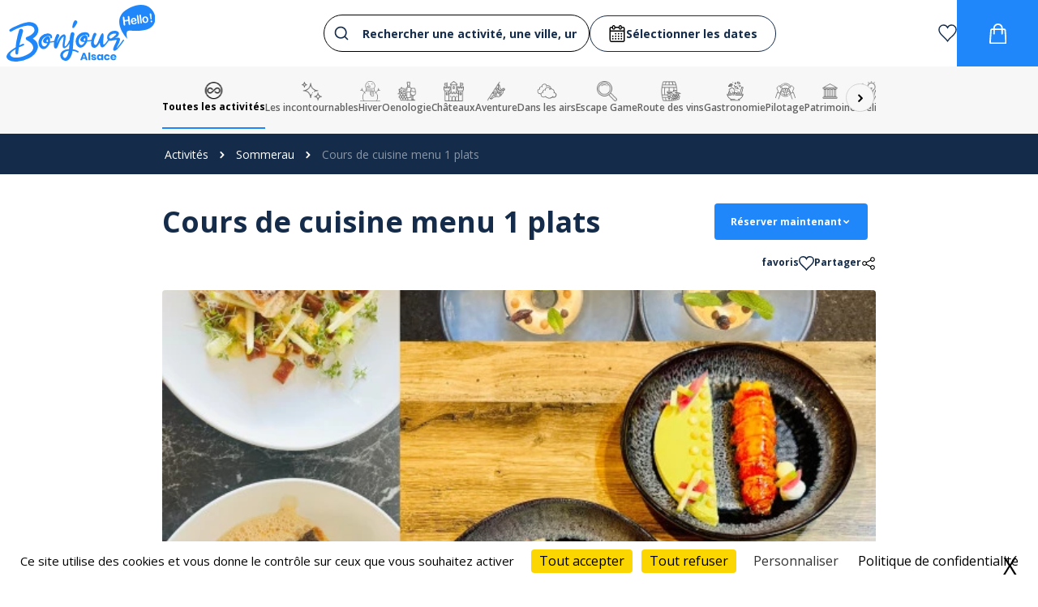

--- FILE ---
content_type: text/html; charset=UTF-8
request_url: https://www.bonjour.alsace/sommerau/cours-de-cuisine-menu-1-plats+florian-duc-chef-a-domicile
body_size: 19412
content:

<!DOCTYPE html>
<html lang="fr">
	<head>
					<script src="/tarteaucitron/tarteaucitron.min.js"></script>

<script type="text/javascript">
	tarteaucitron.init({
		"privacyUrl": "/pdf/politique", /* Url de la politique de confidentialité */
		"bodyPosition": "top", /* top place le bandeau de consentement au début du code html, mieux pour l'accessibilité */

		"hashtag": "#tarteaucitron", /* Hashtag qui permet d'ouvrir le panneau de contrôle  */
		"cookieName": "tarteaucitron", /* Nom du cookie (uniquement lettres et chiffres) */

		"orientation": "bottom", /* Position de la bannière (top - bottom - popup - banner) */

		"groupServices": true, /* Grouper les services par catégorie */
		"showDetailsOnClick": true, /* Cliquer pour ouvrir la description */
		"serviceDefaultState": "wait", /* Statut par défaut (true - wait - false) */
						
		"showAlertSmall": false, /* Afficher la petite bannière en bas à droite */
		"cookieslist": false, /* Afficher la liste des cookies */
		"cookieslistEmbed": false, /* Show the cookie list on the control panel */
						
		"closePopup": true, /* Afficher un X pour fermer la bannière */

		"showIcon": false, /* Afficher un cookie pour ouvrir le panneau */
		//"iconSrc": "", /* Optionnel: URL ou image en base64 */
		"iconPosition": "BottomRight", /* Position de l'icons: (BottomRight - BottomLeft - TopRight - TopLeft) */

		"adblocker": false, /* Afficher un message si un Adblocker est détecté */
						
		"DenyAllCta" : true, /* Afficher le bouton Tout refuser */
		"AcceptAllCta" : true, /* Afficher le bouton Tout accepter */
		"highPrivacy": true, /* Attendre le consentement */
		"alwaysNeedConsent": false, /* Demander le consentement même pour les services "Privacy by design" */
						
		"handleBrowserDNTRequest": false, /* Refuser tout par défaut si Do Not Track est activé sur le navigateur */

		"removeCredit": false, /* Retirer le lien de crédit vers tarteaucitron.io */
		"moreInfoLink": true, /* Afficher le lien En savoir plus */

		"useExternalCss": false, /* Mode expert : désactiver le chargement des fichiers .css tarteaucitron */
		"useExternalJs": false, /* Mode expert : désactiver le chargement des fichiers .js tarteaucitron */

		//"cookieDomain": ".my-multisite-domaine.fr", /* Optionnel: domaine principal pour partager le consentement avec des sous domaines */
						
		"readmoreLink": "", /* Changer le lien En savoir plus par défaut */

		"mandatory": true, /* Afficher un message pour l'utilisation de cookies obligatoires */
		"mandatoryCta": false, /* Afficher un bouton pour les cookies obligatoires (déconseillé) */

		//"customCloserId": "", /* Optionnel a11y: ID personnalisé pour ouvrir le panel */
		
		"googleConsentMode": true, /* Activer le Google Consent Mode v2 pour Google ads & GA4 */
		"bingConsentMode": true, /* Activer le Bing Consent Mode pour Clarity & Bing Ads */
		"softConsentMode": false, /* Soft consent mode (le consentement est requis pour charger les tags) */

		"dataLayer": false, /* Envoyer un événement dans dataLayer avec le statut des services */
		"serverSide": false, /* Server side seulement, les tags ne sont pas chargé côté client */
		
		"partnersList": false /* Afficher le détail du nombre de partenaires sur la bandeau */
	});
</script>



<script>
	
						tarteaucitron.user.googletagmanagerId = "GTM-5XQ58RJ";
			(tarteaucitron.job = tarteaucitron.job || []).push('googletagmanager');
			
						
							(tarteaucitron.job = tarteaucitron.job || []).push('gcmanalyticsstorage');
																																				</script>
		
		<!-- Required meta tags -->
		<meta charset="utf-8">
		<title>
				Cours de cuisine menu 1 plats
	-
	Réservez l&#039;activité - Bonjour Alsace
		</title>
			<meta name="description" content="Envie d’originalité pour refaire un plat rapidement chez vous ?
Découvrez un plat avec des produits de saison et local.">
		<meta name="viewport" content="width=device-width, initial-scale=1, shrink-to-fit=no, user-scalable=no">
		<meta name="theme-color" content="#1F87F9">
		<link rel="icon" href="https://www.bonjour.alsace/favicon.ico"/>

		<link rel="preload" href="/build/fonts/icofont.11a9eaf0.woff2" as="font" crossorigin="anonymous"/>

								<link rel="stylesheet" href="/assets/styles/theme.default.css">
		
							
					<meta name="robots" content="index,follow">
		
		<meta name="keywords" content="alsace, elsass, activités, strasbourg, colmar, mulhouse">

				<link rel="canonical" href="https://www.bonjour.alsace/sommerau/cours-de-cuisine-menu-1-plats+florian-duc-chef-a-domicile"/>

		
	<!-- Standard Open Graph Tags -->
	<meta property="og:url" content="https://www.bonjour.alsace/sommerau/cours-de-cuisine-menu-1-plats+florian-duc-chef-a-domicile"/>
	<meta property="og:type" content="article"/>
	<meta property="og:title" content="Cours de cuisine menu 1 plats
	-
	Réservez l&#039;activité - Bonjour Alsace"/>
	<meta property="og:description" content="Envie d’originalité pour refaire un plat rapidement chez vous ?
Découvrez un plat avec des produits de saison et local."/>

						<meta property="og:image" content="/uploads/images/regiondo/cours-de-cuisine-menu-1-plats_1_64089995c93ad356719026.jpg"/>
			
	<!-- Standard Twitter Card Tags -->
	


					<link rel="preconnect" href="https://fonts.gstatic.com"/>
			<link href="https://fonts.googleapis.com/css2?family=Open+Sans:wght@300;400;500;600;700;800&display=swap" rel="stylesheet"/>
			            
    
        
    <style>
        

            </style>
		
		
											
	
				<link rel="stylesheet" href="/build/header.81c88ff6.css">
			<link rel="stylesheet" href="/build/app.5084aa8b.css">


			<link rel="stylesheet" href="/assets/css/index.ed715a43.css"/>
		
	<link rel="stylesheet" href="/build/detail-slider.85577a5d.css">

		
		
		<script src="/assets/js/lazysizes.min.js"></script>
	</head>

	<body class="font-body" data-screen="desktop" data-locale="fr" data-route-name="detail_product">
		<div 
			id="data-js" 
			class="hidden" 
			data-regiondo-widget="https://bonjour-alsace.regiondo.fr/" 
			data-algolia-app-id="E035RGWOI0" 
			data-algolia-readonly-api-key="e260779e2605e08d26ea042b3c832a04"
					>
	
			<span>Hello</span>
		</div>


				
		
			
				
	
	
		
			
				
				<style>
		.page-wrapper {
			padding-left: 200px !important;
			padding-right: 200px !important;
		}

		@media screen and(max-width: 1400px) {
			.page-wrapper {
				padding-left: 80px !important;
				padding-right: 80px !important;
			}
		}

		@media screen and(max-width: 990px) {
			.page-wrapper {
				padding-left: 20px !important;
				padding-right: 20px !important;
			}
		}
	</style>

<style>
	.alert-admin__wrapper {
		position: sticky;
		top: 0;
		z-index: 9999;
	}

	.alert-admin {
		color: #876A1F;
		border: 2px solid #876A1F;
		border-radius: 8px;
		background: #F8F4C3;
		text-align: center;
		padding-top: 10px;
		padding-bottom: 10px;
	}


	.accordion.active .round.accordion-content.text-base ul {
		list-style-type: disc !important;
		margin-left: 20px;
	}

	.accordion.active .round.accordion-content.text-base ol {
		list-style-type: decimal !important;
		margin-left: 20px;
	}

	body section.page-wrapper ul {
		list-style-type: disc;
		margin: 10px 0 15px 40px;
	}

	body section.page-wrapper ol {
		list-style-type: decimal;
		margin: 10px 0 15px 40px;
	}

	.ui-border a {
		text-decoration: underline;
		color: var(--lien-activity-color);
	}

	.accordion a {
		text-decoration: underline;
		color: var(--lien-activity-color);
	}

	.titleText a {
		text-decoration: underline;
		color: var(--lien-activity-color);
	}

	.page-wrapper.mx-auto.pt-6.pb-10 .text-base a {
		text-decoration: underline;
		color: var(--lien-activity-color);
	}
</style>




	
	<header id="header" >
		
					<div id="header-main" class="header1">
				<div
					class="flex items-center justify-between h-full mx-auto">
																<div data-header-type="header1" class="shrink-0 header-left flex justify-center p-2  ">
							<a href="/">
								
<img src="/uploads/images/logo/bonjour-alsace-logo-bleu-6193b4339d733558183083.svg" 
            class="md:float-left w-auto mx-auto md:w-auto height-70px"
     

            class="md:float-left w-auto mx-auto md:w-auto height-70px"
    
    
            alt="Bonjour Alsace - Logo"
    />
							</a>
						</div>
										<div id="search-bar-container" class="flex-1 px-4 page-wrapper">
						
    


        <form class="aa-input-container flex justify-center items-center gap-x-4 w-full" id="aa-input-container">
        <div class="flex items-center w-full">
        <div class="aa-container">
            <div id="autocomplete"></div>
        </div>
        <div id="blackPanelContainer"></div>
        </div>

        <div class="date-form">
            <div class="aa-wrap-middle">
                <label for="aa-start-input" class="flex gap-x-3 date-placeholder">
                    <svg xmlns="http://www.w3.org/2000/svg" xmlns:xlink="http://www.w3.org/1999/xlink" width="22" height="21" viewBox="0 0 22 21">
                        <defs>
                            <clipPath id="clip-path">
                            <rect id="Rectangle_921" data-name="Rectangle 921" width="22" height="21" transform="translate(464.799 92)" fill="#142c4a" stroke="#707070" stroke-width="1"/>
                            </clipPath>
                        </defs>
                        <g id="Groupe_de_masques_1" data-name="Groupe de masques 1" transform="translate(-464.799 -92)" clip-path="url(#clip-path)">
                            <g id="Plan_de_travail_2" data-name="Plan de travail 2" transform="translate(425.215 72.336)">
                            <rect id="Rectangle_922" data-name="Rectangle 922" width="17.554" height="17.473" rx="1.538" transform="translate(41.808 22.437)" fill="none" stroke="#000" stroke-miterlimit="10" stroke-width="1.507"/>
                            <rect id="Rectangle_923" data-name="Rectangle 923" width="2.557" height="4.38" rx="1.266" transform="translate(45.056 20.294)" fill="#fff" stroke="#000" stroke-miterlimit="10" stroke-width="1.261"/>
                            <rect id="Rectangle_924" data-name="Rectangle 924" width="2.557" height="4.38" rx="1.266" transform="translate(53.227 20.294)" fill="#fff" stroke="#000" stroke-miterlimit="10" stroke-width="1.261"/>
                            <line id="Ligne_356" data-name="Ligne 356" x2="17.554" transform="translate(41.643 26.966)" fill="none" stroke="#000" stroke-miterlimit="10" stroke-width="1.507"/>
                            <circle id="Ellipse_158" data-name="Ellipse 158" cx="0.964" cy="0.964" r="0.964" transform="translate(47.855 29.318)"/>
                            <circle id="Ellipse_159" data-name="Ellipse 159" cx="0.964" cy="0.964" r="0.964" transform="translate(51.387 29.318)"/>
                            <circle id="Ellipse_160" data-name="Ellipse 160" cx="0.964" cy="0.964" r="0.964" transform="translate(54.919 29.318)"/>
                            <circle id="Ellipse_161" data-name="Ellipse 161" cx="0.964" cy="0.964" r="0.964" transform="translate(44.322 32.426)"/>
                            <circle id="Ellipse_162" data-name="Ellipse 162" cx="0.964" cy="0.964" r="0.964" transform="translate(47.855 32.426)"/>
                            <circle id="Ellipse_163" data-name="Ellipse 163" cx="0.964" cy="0.964" r="0.964" transform="translate(51.387 32.426)"/>
                            <circle id="Ellipse_164" data-name="Ellipse 164" cx="0.964" cy="0.964" r="0.964" transform="translate(54.919 32.426)"/>
                            <circle id="Ellipse_165" data-name="Ellipse 165" cx="0.964" cy="0.964" r="0.964" transform="translate(44.322 35.535)"/>
                            <circle id="Ellipse_166" data-name="Ellipse 166" cx="0.964" cy="0.964" r="0.964" transform="translate(47.855 35.535)"/>
                            <circle id="Ellipse_167" data-name="Ellipse 167" cx="0.964" cy="0.964" r="0.964" transform="translate(51.387 35.535)"/>
                            <circle id="Ellipse_168" data-name="Ellipse 168" cx="0.964" cy="0.964" r="0.964" transform="translate(54.919 35.535)"/>
                            </g>
                        </g>
                    </svg>
                    <span id="date-preview">Sélectionner les dates</span>
                </label>
                <input type="text" id="aa-start-input" class="aa-search-middle" placeholder="" name="searchStartDate" autocomplete="off" size="10"/>
                <input type="text" id="aa-end-input" class="aa-search-middle" placeholder="Départ" name="searchEndDate" autocomplete="off"  size="10" />

            </div>
        </div>
      

    </form>
 
    					</div>

											<div data-header-type="header1" class="header-right flex justify-center items-center shrink-0 gap-x-8 text-xs h-full  ">
							
							<a href="/wishlist" class="wishlist-header-btn header1 flex flex-col gap-y-1 hide-mobile  hover-text-main-color transition-all duration-150 items-center">
								<svg width="26px" height="25px" viewbox="0 0 26 25" version="1.1">
									<g id="surface1">
										<path style="stroke-linecap:butt;stroke-linejoin:miter;stroke-opacity:1;stroke-miterlimit:4;fill:transparent;stroke-width:30;" d="M 140.005258 19.975 C 73.026743 19.975 20.011418 74.025 20.011418 139.971875 C 20.011418 275.023438 155.984525 309.979688 247.977314 442.975 C 336.01262 311.007812 476.988582 270.029688 476.988582 139.971875 C 476.988582 74.025 423.002554 19.975 356.994742 19.975 C 308.982272 19.975 267.018029 48.028125 247.977314 89.00625 C 229.011268 48.028125 188.017728 19.975 140.005258 19.975 Z M 140.005258 19.975 " transform="matrix(0.0523139,0,0,0.0531915,0,0)"/>
									</g>
								</svg>

															</a>

							
							<a href="/panier" class="flex items-center justify-center shrink-0 h-full transition-all duration-150 relative  bg-main-color hover-bg-main-color-darker w-100px ">
								<svg xmlns="http://www.w3.org/2000/svg" xmlns:xlink="http://www.w3.org/1999/xlink" class="fill-white" width="21px" height="25px" viewbox="0 0 21 25" version="1.1">
									<g id="surface1">
										<path d="M 4.851562 6.199219 C 4.742188 4.625 5.28125 3.074219 6.339844 1.90625 C 7.398438 0.738281 8.886719 0.0507812 10.464844 0.0078125 C 12.132812 -0.0976562 13.761719 0.539062 14.921875 1.742188 C 16.097656 2.917969 16.722656 4.535156 16.640625 6.199219 C 17.191406 6.199219 17.710938 6.199219 18.230469 6.199219 C 19.429688 6.183594 20.417969 7.136719 20.445312 8.339844 C 20.53125 9.84375 20.664062 11.347656 20.769531 12.851562 C 20.855469 14.066406 20.9375 15.28125 21.023438 16.496094 C 21.128906 17.980469 21.242188 19.464844 21.347656 20.949219 C 21.398438 21.691406 21.46875 22.433594 21.484375 23.179688 C 21.507812 23.765625 21.285156 24.339844 20.875 24.757812 C 20.464844 25.179688 19.898438 25.414062 19.308594 25.40625 C 18.4375 25.417969 17.566406 25.40625 16.695312 25.40625 C 11.898438 25.40625 7.097656 25.40625 2.296875 25.40625 C 1.207031 25.46875 0.242188 24.714844 0.0390625 23.640625 C -0.0078125 23.324219 -0.0117188 23.003906 0.0195312 22.6875 C 0.167969 20.539062 0.320312 18.386719 0.480469 16.238281 C 0.644531 13.945312 0.8125 11.648438 0.984375 9.351562 C 1.003906 8.878906 1.042969 8.410156 1.109375 7.941406 C 1.292969 6.929688 2.171875 6.195312 3.199219 6.199219 C 3.75 6.199219 4.300781 6.199219 4.847656 6.199219 M 6.730469 8.070312 L 6.730469 8.449219 C 6.730469 9.84375 6.730469 11.234375 6.730469 12.628906 C 6.75 12.980469 6.574219 13.3125 6.273438 13.492188 C 5.96875 13.671875 5.59375 13.667969 5.292969 13.480469 C 4.996094 13.292969 4.828125 12.957031 4.855469 12.605469 C 4.871094 11.6875 4.890625 10.769531 4.902344 9.847656 C 4.910156 9.261719 4.902344 8.675781 4.902344 8.058594 C 4.359375 8.058594 3.847656 8.0625 3.335938 8.058594 C 3.226562 8.039062 3.109375 8.074219 3.027344 8.148438 C 2.941406 8.226562 2.898438 8.339844 2.90625 8.453125 C 2.851562 9.351562 2.789062 10.246094 2.730469 11.140625 C 2.644531 12.328125 2.558594 13.511719 2.476562 14.699219 C 2.367188 16.214844 2.257812 17.726562 2.148438 19.238281 C 2.058594 20.472656 1.976562 21.710938 1.878906 22.941406 C 1.835938 23.441406 1.894531 23.527344 2.398438 23.527344 L 19.089844 23.527344 C 19.589844 23.527344 19.65625 23.441406 19.613281 22.945312 C 19.515625 21.710938 19.429688 20.476562 19.34375 19.242188 C 19.257812 18.042969 19.175781 16.851562 19.09375 15.65625 C 18.984375 14.113281 18.871094 12.570312 18.761719 11.027344 C 18.699219 10.171875 18.636719 9.3125 18.578125 8.453125 C 18.566406 8.265625 18.507812 8.078125 18.300781 8.070312 C 17.753906 8.050781 17.207031 8.0625 16.640625 8.0625 L 16.640625 8.441406 C 16.640625 9.796875 16.644531 11.152344 16.632812 12.507812 C 16.636719 12.726562 16.59375 12.945312 16.507812 13.148438 C 16.3125 13.527344 15.886719 13.71875 15.476562 13.613281 C 15.039062 13.496094 14.738281 13.089844 14.757812 12.640625 C 14.757812 11.21875 14.757812 9.792969 14.757812 8.371094 L 14.757812 8.070312 Z M 14.761719 6.1875 C 14.894531 4.597656 14.054688 3.085938 12.632812 2.359375 C 11.242188 1.550781 9.488281 1.703125 8.257812 2.742188 C 7.1875 3.550781 6.613281 4.855469 6.742188 6.191406 Z M 14.761719 6.1875 "/>
									</g>
								</svg>
								<span class="cart_count header_cart_count hidden"></span>
							</a>
						</div>
									</div>
			</div>
		
					<div id="header-categories">
				<div class="page-wrapper flex items-center mx-auto">

															<section class="flex mr-auto h-full items-center gap-x-5 w-full">
																																					<div class="flex relative justify-center items-center w-full overflow-hidden">
							<div id="left-slide-btn-wrapper">
								<div id="button-left-simple-categories" class="nav-abs-left" disabled="disabled">
									<button type="button" class="tns-btn-nav">
										<i class="icofont-rounded-left"></i>
									</button>
								</div>
							</div>

							<div id="embla-simple-categories" class="embla" data-slug="simple-categories">
								<div class="embla__viewport">
									<div class="embla__container">

																				
																																	<div class="embla__slide_category">
													<a href="/activites" class="flex flex-col gap-y-1 h-full text-center justify-center text-xs slide-category font-semibold active">
														<img src="/uploads/images/categories/all-inclusive-653a5c5c73647287317814.svg" alt="logo Toutes les activités" class="height-25px ">
														<span class="text-xs">Toutes les activités</span>
													</a>
												</div>
																																																																																																																																																																																																																																																																																																																																																																																																																																																																																																																																																																																																																																																																																																																																																																																																																																																																																																																																																																																																																																																																																																																																																																																																																																																																																																																																																																																																																																																																																																																																																																																																																																																																																																																																																																					
																																																																											<div class="embla__slide_category" style="">
													<a href="/activites/les-incontournables-en-alsace" class="flex flex-col gap-y-1 h-full text-center justify-center text-xs slide-category font-semibold items-center">
														<img src="/uploads/images/categories/etoile-67aef85ad77f7764619671.png" alt="logo Les incontournables" class="height-25px ">
														<span class="text-xs">Les incontournables</span>
													</a>
												</div>
																																												<div class="embla__slide_category" style="">
													<a href="/activites/activites-hiver-alsace" class="flex flex-col gap-y-1 h-full text-center justify-center text-xs slide-category font-semibold items-center">
														<img src="/uploads/images/categories/bonhomme-de-neige-67af3da7da49a090830635.png" alt="logo Hiver" class="height-25px ">
														<span class="text-xs">Hiver</span>
													</a>
												</div>
																																																																																						<div class="embla__slide_category" style="">
													<a href="/activites/vin-dalsace" class="flex flex-col gap-y-1 h-full text-center justify-center text-xs slide-category font-semibold items-center">
														<img src="/uploads/images/categories/wine-66d5592f4d5c3292873549.png" alt="logo Oenologie" class="height-25px ">
														<span class="text-xs">Oenologie</span>
													</a>
												</div>
																																																																																																																																																					<div class="embla__slide_category" style="">
													<a href="/activites/visite-chateau-alsace" class="flex flex-col gap-y-1 h-full text-center justify-center text-xs slide-category font-semibold items-center">
														<img src="/uploads/images/categories/chateau-66f4290bf3492091194943.png" alt="logo Châteaux" class="height-25px ">
														<span class="text-xs">Châteaux</span>
													</a>
												</div>
																																												<div class="embla__slide_category" style="">
													<a href="/activites/activite-sensation-alsace" class="flex flex-col gap-y-1 h-full text-center justify-center text-xs slide-category font-semibold items-center">
														<img src="/uploads/images/categories/escalade-67af47f468e8f809061148.png" alt="logo Aventure" class="height-25px ">
														<span class="text-xs">Aventure</span>
													</a>
												</div>
																																																																																																																																																																																																																																									<div class="embla__slide_category" style="">
													<a href="/activites/bapteme-de-lair-alsace" class="flex flex-col gap-y-1 h-full text-center justify-center text-xs slide-category font-semibold items-center">
														<img src="/uploads/images/categories/des-nuages-64b53d96d84a3564694181.svg" alt="logo Dans les airs" class="height-25px ">
														<span class="text-xs">Dans les airs</span>
													</a>
												</div>
																																																																																																											<div class="embla__slide_category" style="">
													<a href="/activites/escape-game-alsace" class="flex flex-col gap-y-1 h-full text-center justify-center text-xs slide-category font-semibold items-center">
														<img src="/uploads/images/categories/chercher-67af3ea109e73569204932.png" alt="logo Escape Game" class="height-25px ">
														<span class="text-xs">Escape Game</span>
													</a>
												</div>
																																																																																																																																																																																																																																																																																			<div class="embla__slide_category" style="">
													<a href="/activites/route-des-vins-alsace" class="flex flex-col gap-y-1 h-full text-center justify-center text-xs slide-category font-semibold items-center">
														<img src="/uploads/images/categories/vin-de-raisin-67af3c4bea26c056474929.png" alt="logo Route des vins" class="height-25px ">
														<span class="text-xs">Route des vins</span>
													</a>
												</div>
																																																																																																																																<div class="embla__slide_category" style="">
													<a href="/activites/gastronomie-alsace" class="flex flex-col gap-y-1 h-full text-center justify-center text-xs slide-category font-semibold items-center">
														<img src="/uploads/images/categories/salade-64b63dce54f61291304453.svg" alt="logo Gastronomie" class="height-25px ">
														<span class="text-xs">Gastronomie</span>
													</a>
												</div>
																																																																																																																																																																																															<div class="embla__slide_category" style="">
													<a href="/activites/stage-pilotage-alsace" class="flex flex-col gap-y-1 h-full text-center justify-center text-xs slide-category font-semibold items-center">
														<img src="/uploads/images/categories/mains-64b63ff56157c703878310.svg" alt="logo Pilotage" class="height-25px ">
														<span class="text-xs">Pilotage</span>
													</a>
												</div>
																																																																																																											<div class="embla__slide_category" style="">
													<a href="/activites/musee-alsace" class="flex flex-col gap-y-1 h-full text-center justify-center text-xs slide-category font-semibold items-center">
														<img src="/uploads/images/categories/musee-67af49ff32d74484560793.png" alt="logo Patrimoine" class="height-25px ">
														<span class="text-xs">Patrimoine</span>
													</a>
												</div>
																																																																																																																																<div class="embla__slide_category" style="">
													<a href="/activites/atelier-alsace" class="flex flex-col gap-y-1 h-full text-center justify-center text-xs slide-category font-semibold items-center">
														<img src="/uploads/images/categories/atelier-67af4974b8b16380379625.png" alt="logo Atelier" class="height-25px ">
														<span class="text-xs">Atelier</span>
													</a>
												</div>
																																																																																																											<div class="embla__slide_category" style="">
													<a href="/activites/activites-insolite" class="flex flex-col gap-y-1 h-full text-center justify-center text-xs slide-category font-semibold items-center">
														<img src="/uploads/images/categories/etoile-filante-64b65c96baaa3851667509.svg" alt="logo Insolite" class="height-25px ">
														<span class="text-xs">Insolite</span>
													</a>
												</div>
																																																																																																																																<div class="embla__slide_category" style="">
													<a href="/activites/nature-alsace" class="flex flex-col gap-y-1 h-full text-center justify-center text-xs slide-category font-semibold items-center">
														<img src="/uploads/images/categories/foret-67aef17c4be6f714455540.png" alt="logo Nature" class="height-25px ">
														<span class="text-xs">Nature</span>
													</a>
												</div>
																																																																																																											<div class="embla__slide_category" style="">
													<a href="/activites/activite-enfant-alsace" class="flex flex-col gap-y-1 h-full text-center justify-center text-xs slide-category font-semibold items-center">
														<img src="/uploads/images/categories/heureux-67aef5fdae2c0121881100.png" alt="logo Enfant" class="height-25px ">
														<span class="text-xs">Enfant</span>
													</a>
												</div>
																																												<div class="embla__slide_category" style="">
													<a href="/activites/que-visiter-en-alsace" class="flex flex-col gap-y-1 h-full text-center justify-center text-xs slide-category font-semibold items-center">
														<img src="/uploads/images/categories/carte-67aef6ed40bc1880675441.png" alt="logo Visite et excursion" class="height-25px ">
														<span class="text-xs">Visite et excursion</span>
													</a>
												</div>
																																																																																																																																							</div>
								</div>
							</div>

							<div id="right-slide-btn-wrapper">
								<div id="button-right-simple-categories" class="nav-abs-right">
									<button type="button" class="tns-btn-nav">
										<i class="icofont-rounded-right"></i>
									</button>
								</div>
							</div>
						</div>

						
					</section>
				</div>
			</div>
			</header>




	<section>
		<div class="flex justify-between items-center">
			

<nav aria-label="Breadcrumb" class="breadcrumb">
	<div class="page-wrapper">
		<ul>
			
																						<li>
						<a href="/activites">Activités</a>
					</li>
																										<li>
						<a href="/activites/sommerau">Sommerau</a>
					</li>
																<li>
						<span aria-current="page" class="current-link">Cours de cuisine menu 1 plats</span>
					</li>
									</ul>
	</div>
</nav>
		</div>
	</section>

<section class="page-wrapper mx-auto pt-6 pb-10">

	<div class="w-full">
		
		
		<div class="mb-5 flex items-start justify-between" style="column-gap: 50px;">
			<h1 class="text-4xl title-activity-color font-bold" style="line-height: 45px;" data-regiondo-id="246653">
				Cours de cuisine menu 1 plats
			</h1>

			<div
				class="detail-btns-grid-container">
								
									<a href="#reservation" class="book-btn flex items-center gap-x-3 text-xs font-bold">
						<span>Réserver maintenant</span>
						<i class="icofont-rounded-down"></i>
					</a>
							</div>
		</div>

		<div class="text-xs mb-6 text-main-color-darker flex justify-between items-baseline gap-x-1">
			<div>
											</div>

			<div class="flex items-center gap-x-5">
																			<div data-path="/wishlist-add" data-id="674" class="flex gap-x-3 text-xs font-bold wishlist-detail-btn wishlist-btn  wishlist-add-btn">
						<span>favoris</span>
						<?xml version="1.0" encoding="UTF-8"?>
						<svg class="heart-icon" xmlns="http://www.w3.org/2000/svg" xmlns:xlink="http://www.w3.org/1999/xlink" width="26px" height="25px" viewBox="0 0 26 25" version="1.1">
							<g id="surface1">
								<path style="stroke-linecap:butt;stroke-linejoin:miter;stroke-opacity:1;stroke-miterlimit:4;" d="M 140.005258 19.975 C 73.026743 19.975 20.011418 74.025 20.011418 139.971875 C 20.011418 275.023438 155.984525 309.979688 247.977314 442.975 C 336.01262 311.007812 476.988582 270.029688 476.988582 139.971875 C 476.988582 74.025 423.002554 19.975 356.994742 19.975 C 308.982272 19.975 267.018029 48.028125 247.977314 89.00625 C 229.011268 48.028125 188.017728 19.975 140.005258 19.975 Z M 140.005258 19.975 " transform="matrix(0.0523139,0,0,0.0531915,0,0)"/>
							</g>
						</svg>
					</div>
				
				<div class="relative dropdown dropdown-share">
					<div class="detail-share-btn flex gap-x-3 text-xs font-bold">
						<span>Partager</span>
						<svg id="Layer_1" class="share-icon" height="512" viewBox="0 0 64 64" width="512" xmlns="http://www.w3.org/2000/svg">
							<path d="m49.643 39.286c-3.479 0-6.563 1.725-8.442 4.363l-16.98-8.489c.32-.997.493-2.059.493-3.16s-.173-2.164-.493-3.161l16.979-8.489c1.879 2.64 4.963 4.364 8.442 4.364 5.712 0 10.358-4.646 10.358-10.357s-4.646-10.357-10.357-10.357-10.357 4.646-10.357 10.357c0 .806.093 1.591.268 2.344l-17.273 8.636c-1.901-2.257-4.748-3.694-7.924-3.694-5.711 0-10.357 4.646-10.357 10.357s4.646 10.357 10.357 10.357c3.176 0 6.023-1.437 7.924-3.695l17.272 8.637c-.175.753-.268 1.538-.268 2.344.001 5.711 4.647 10.357 10.358 10.357s10.357-4.646 10.357-10.357-4.646-10.357-10.357-10.357zm0-31.286c3.505 0 6.357 2.852 6.357 6.357s-2.852 6.357-6.357 6.357-6.356-2.852-6.356-6.357 2.851-6.357 6.356-6.357zm-35.286 30.357c-3.505 0-6.357-2.851-6.357-6.357 0-3.505 2.852-6.357 6.357-6.357s6.357 2.852 6.357 6.357c0 3.506-2.852 6.357-6.357 6.357zm35.286 17.643c-3.505 0-6.356-2.852-6.356-6.357s2.852-6.356 6.356-6.356c3.506 0 6.357 2.852 6.357 6.356 0 3.505-2.852 6.357-6.357 6.357z"/>
						</svg>
					</div>

					<div class="dropdown-share-content flex-col">
						<span class="font-semibold border p-2 bg-white rounded-tl rounded-bl hover-text-main-color">
							<a href="http://www.facebook.com/sharer.php?u=https://www.bonjour.alsace/sommerau/cours-de-cuisine-menu-1-plats+florian-duc-chef-a-domicile" target="_blank">Facebook</a>
						</span>
						<span class="font-semibold border p-2 bg-white hover-text-main-color">
							<a href="http://twitter.com/share?url=https://www.bonjour.alsace/sommerau/cours-de-cuisine-menu-1-plats+florian-duc-chef-a-domicile" target="_blank">Twitter</a>
						</span>
					</div>
				</div>
			</div>
		</div>

				
																					
		
				<div
			class="product-gallery-section lightgallery" data-gallery="true" data-dynamic="[{ &quot;src&quot; : &quot;/uploads/images/regiondo/cours-de-cuisine-menu-1-plats_1_64089995c93ad356719026.webp&quot; }]" data-visible-medias="1">
										            
                        
                
                
        
                                    
    <div class="product-gallery__media" data-type="image" data-index="0">
        <picture>
            <source type="image/webp" srcset="/uploads/images/regiondo/cours-de-cuisine-menu-1-plats_1_64089995c93ad356719026.webp" sizes="100vw">
            <source type="image/jpeg" srcset="/uploads/images/regiondo/cours-de-cuisine-menu-1-plats_1_64089995c93ad356719026.jpg" sizes="100vw">
            <img
                src="/uploads/images/regiondo/cours-de-cuisine-menu-1-plats_1_64089995c93ad356719026.jpg"
                alt="Cours de cuisine menu 1 plats - Bonjour Alsace"
                title="Cours de cuisine menu 1 plats - Bonjour Alsace"
                class="lazyload w-full h-full object-cover object-center"
            />
        </picture>
    </div>
			
						
								</div>

				<script>
    // Charge les miniatures Youtube
    const mobileResolutions = ['default', 'mqdefault']
    const resolutions = ['sddefault', 'hqdefault', 'mqdefault'];
    const videosContainers = document.querySelectorAll(`[data-type="video"]`);
    const mobile = false;

    function chargerMiniature(resolutionIndex, thumb, id, mobile) {
        if (resolutionIndex >= resolutions.length) {
            // Aucune résolution n'a fonctionné, afficher une image par défaut
            return;
        }
        
        var resolution = "";
        if (mobile) {
            resolution = mobileResolutions[resolutionIndex]
        }
        else{
            resolution = resolutions[resolutionIndex];
        }

        const url = `https://img.youtube.com/vi/${id}/${resolution}.jpg`;

        const image = new Image();
        image.src = url;

        image.onload = function() {
            // La miniature a été chargée avec succès, l'afficher
            let validThumb = checkThumbnail(image);
            if (validThumb == true) {
                thumb.src = image.src;
            } else {
                chargerMiniature(resolutionIndex + 1, thumb, id, mobile);
            }
        };
    }

    function checkThumbnail(thumb) {
        if (thumb) {
            let width = thumb.width;
            // Si la vidéo n'existe pas ou que la miniature n'existe pas dans cette resolution, l'url renvoie une miniature grise de 120px
            if (width === 120) {
                return false;
            }
        }

        return true;
    }

    for (let videoContainer of videosContainers ) {
        let thumb = videoContainer.querySelector("img");
        let id = videoContainer.dataset.videoid;
        let mobile = videoContainer.dataset.mobile ? videoContainer.dataset.mobile : false;

        chargerMiniature(0, thumb, id, mobile); // Commencer avec la première résolution
    }
</script>
													
				
			<div class="flex justify-between mt-10"> <div class="ui-border w-full">
				<div class="text-2xl font-extrabold title-secondary-color leading-none mb-3 block">Cours de cuisine menu 1 plats</div>
									<div class="texte-activity-color mb-4">
						<p class=" text-base font-normal"><p>Envie d’originalité pour refaire un plat rapidement chez vous ?</p>
<p>Découvrez un plat avec des produits de saison et local.</p></p>
					</div>
				
				<div class="grid grid-cols-2 pb-5">
											<div>
							<div class="text-main-color-darker flex items-center gap-x-4">
								<svg xmlns="http://www.w3.org/2000/svg" width="20" height="20" viewBox="0 0 12 12" style="margin-right: 3px; height: 20px; width: 20px;">
									<path id="clock" d="M6,12.25A6,6,0,1,1,10.243,2,6.016,6.016,0,0,1,6,12.25ZM6,1.176a5.062,5.062,0,1,0,5.062,5.067A5.071,5.071,0,0,0,6,1.176ZM8.183,7.766,6.7,6.283a.7.7,0,0,0-.234-.564s0-.01,0-.015V2.959a.469.469,0,0,0-.937,0V5.7s0,.01,0,.015a.705.705,0,0,0,.508,1.228L7.52,8.429a.469.469,0,0,0,.663-.664Z" transform="translate(0 -0.25)" fill="#1F87F9"/>
								</svg>
								<span class="texte-activity-color">Durée
									:
									<span class="texte-activity-color">2h</span>
								</span>
							</div>
						</div>
					
									</div>
				<hr/>

				
									<div class="my-6">
						<ul class="list-none">
																								<li class="pt-1 flex items-center gap-x-6 mb-4">
										<svg xmlns="http://www.w3.org/2000/svg" width="17.823" height="15.55" viewBox="0 0 17.823 15.55" style="min-width:17.823px;">
											<path id="Icon_ionic-ios-checkmark" data-name="Icon ionic-ios-checkmark" d="M28.164,14.026l-1.457-1.707a.3.3,0,0,0-.232-.113h0a.285.285,0,0,0-.232.113l-10.1,11.589-3.675-4.187a.294.294,0,0,0-.464,0L10.534,21.4a.413.413,0,0,0,0,.538l4.635,5.281a1.4,1.4,0,0,0,.968.538,1.475,1.475,0,0,0,.96-.519h.008L28.172,14.564A.446.446,0,0,0,28.164,14.026Z" transform="translate(-10.434 -12.206)" fill="#1F87F9"/>
										</svg>

										<div class="texte-activity-color text-base font-normal">Sur Mesure</div>
									</li>
																																<li class="pt-1 flex items-center gap-x-6 mb-4">
										<svg xmlns="http://www.w3.org/2000/svg" width="17.823" height="15.55" viewBox="0 0 17.823 15.55" style="min-width:17.823px;">
											<path id="Icon_ionic-ios-checkmark" data-name="Icon ionic-ios-checkmark" d="M28.164,14.026l-1.457-1.707a.3.3,0,0,0-.232-.113h0a.285.285,0,0,0-.232.113l-10.1,11.589-3.675-4.187a.294.294,0,0,0-.464,0L10.534,21.4a.413.413,0,0,0,0,.538l4.635,5.281a1.4,1.4,0,0,0,.968.538,1.475,1.475,0,0,0,.96-.519h.008L28.172,14.564A.446.446,0,0,0,28.164,14.026Z" transform="translate(-10.434 -12.206)" fill="#1F87F9"/>
										</svg>

										<div class="texte-activity-color text-base font-normal">Original</div>
									</li>
																																<li class="pt-1 flex items-center gap-x-6 mb-4">
										<svg xmlns="http://www.w3.org/2000/svg" width="17.823" height="15.55" viewBox="0 0 17.823 15.55" style="min-width:17.823px;">
											<path id="Icon_ionic-ios-checkmark" data-name="Icon ionic-ios-checkmark" d="M28.164,14.026l-1.457-1.707a.3.3,0,0,0-.232-.113h0a.285.285,0,0,0-.232.113l-10.1,11.589-3.675-4.187a.294.294,0,0,0-.464,0L10.534,21.4a.413.413,0,0,0,0,.538l4.635,5.281a1.4,1.4,0,0,0,.968.538,1.475,1.475,0,0,0,.96-.519h.008L28.172,14.564A.446.446,0,0,0,28.164,14.026Z" transform="translate(-10.434 -12.206)" fill="#1F87F9"/>
										</svg>

										<div class="texte-activity-color text-base font-normal">Créatif</div>
									</li>
																					</ul>
					</div>

				
													<hr/>
					<a class="anchor" id="au-programme"></a>

					<div class="my-6">
													<h2 class="text-2xl title-secondary-color font-extrabold mb-2 block">Au programme</h2>
						
						<div class="texte-activity-color">
							<p class="texte-activity-color text-base font-normal"><p><strong>Voici un exemple de plats qui peut être cuisiner pendant l'atelier culinaire lors de la saison hivernale : </strong></p>
<p><strong>En plat :</strong></p>
<ul>
<li>Filet mignon de cochon en basse température, </li>
<li>Céleri et champignons </li>
</ul></p>
						</div>
					</div>
				
													<hr class="my-10"/>
					<div>
						<a class="anchor" id="bon-a-savoir"></a>
						<div>
							<h2 class="text-2xl title-secondary-color font-extrabold block mb-6">
								Bon à savoir
							</h2>

							<div>
								<table class="border-collapse detail-table w-full" style="border-spacing: 15px 15px">
									<tbody>
																																											<tr>
													<td class="py-8 text-left align-top font-bold">Compris dans l&#039;offre</td>
													<td class="py-8 text-left align-top pl-8"><p>Marchandises, dégustations et recettes </p></td>
												</tr>
																																												<tr>
													<td class="py-8 text-left align-top font-bold">Non compris dans l&#039;offre</td>
													<td class="py-8 text-left align-top pl-8"><p>Boissons non comprises </p></td>
												</tr>
																																												<tr>
													<td class="py-8 text-left align-top font-bold">Autres Infos</td>
													<td class="py-8 text-left align-top pl-8"><p>Une fois la réservation validée, je prendrais contact avec vous dans les plus brefs délais pour échanger et composer le menu avec vous. </p>
<p>Le menu sera composé suivant les produits du moment, les produits de saison, les arrivages et la formule choisie par rapport à l'atelier culinaire. </p></td>
												</tr>
																																												<tr>
													<td class="py-8 text-left align-top font-bold">Informations importantes</td>
													<td class="py-8 text-left align-top pl-8"><p>N'oubliez pas de nous signaler toutes allergies ou intolérances. </p></td>
												</tr>
																					
																					<tr>
												<td
													class="py-8 text-left align-top font-bold">
																																								Langue parlée
																									</td>
												<td class="py-8 text-left align-top pl-8">
																																																							Français
																									</td>
											</tr>
																			</tbody>
								</table>
							</div>
						</div>
					</div>
											</div>
			
			<div class="ml-10 reservation-container">
								
				<div
					id="reservation" class="sticky-reservation">
										<div class="pb-6" style="box-shadow: 0px 3px 6px #00000029;border: 1px solid #EFEFEF;">
						<div class="py-2 px-5">
							<div class="mb-2">
																	<span class="text-base font-bold texte-activity-color">
										À partir de
									</span>
																			<span class="texte-activity-color font-bold text-3xl">
											40,00 €
										</span>
																								</div>

													</div>
						<div class="pb px-4">
																									
	<div class="regiondo-booking-widget" data-locale="fr_FR" data-provider="FL162" data-product="T-FL162-265619" data-title="Cours de cuisine menu 1 plats" data-url="https://bonjour-alsace.regiondo.fr/" ></div>
	<script id="regiondo-js" src="https://cdn.regiondo.net/js/integration/bookingwidget/bookingwidget.js"></script>
																					</div>

												<div class="p-4">
							<a href="/faq/cours-de-cuisine-menu-1-plats#anchorContactFaq" class="group-btn secondary group-open-btn flex items-center gap-x-3 text-xs font-bold self-end">
								<svg xmlns="http://www.w3.org/2000/svg" xmlns:xlink="http://www.w3.org/1999/xlink" width="23px" height="19px" viewbox="0 0 23 19" version="1.1">
									<defs>
										<clipPath id="clip1">
											<path d="M 0 0 L 22.863281 0 L 22.863281 19 L 0 19 Z M 0 0 "/>
										</clipPath>
									</defs>
									<g id="surface1">
										<g clip-path="url(#clip1)" clip-rule="nonzero">
											<path style=" stroke:none;fill-rule:nonzero;fill:currentColor;fill-opacity:1;" d="M 6.714844 3.839844 C 6.039062 3.234375 5.808594 2.273438 6.128906 1.425781 C 6.453125 0.574219 7.261719 0.0117188 8.171875 0.0078125 C 9.078125 0 9.898438 0.550781 10.230469 1.394531 C 10.566406 2.238281 10.347656 3.203125 9.683594 3.820312 C 10.027344 4.03125 10.371094 4.242188 10.722656 4.449219 C 10.773438 4.46875 10.828125 4.472656 10.882812 4.464844 C 11.25 4.464844 11.617188 4.464844 11.984375 4.464844 C 12.039062 4.476562 12.09375 4.472656 12.148438 4.453125 C 12.496094 4.246094 12.847656 4.035156 13.191406 3.824219 C 12.261719 2.558594 12.289062 1.351562 13.273438 0.523438 C 14.191406 -0.222656 15.539062 -0.105469 16.316406 0.785156 C 17.09375 1.679688 17.027344 3.027344 16.164062 3.835938 C 16.222656 3.867188 16.273438 3.902344 16.328125 3.925781 C 16.953125 4.1875 17.496094 4.609375 17.90625 5.144531 C 17.960938 5.246094 18.085938 5.285156 18.191406 5.234375 C 18.84375 5.019531 19.558594 5.121094 20.128906 5.511719 C 20.695312 5.902344 21.046875 6.535156 21.078125 7.222656 C 21.089844 7.875 20.828125 8.503906 20.355469 8.957031 C 20.554688 9.054688 20.765625 9.15625 20.960938 9.265625 C 21.285156 9.449219 21.375 9.664062 21.230469 9.898438 C 21.089844 10.128906 20.878906 10.136719 20.566406 9.960938 C 19.054688 9.070312 17.109375 9.515625 16.136719 10.976562 C 16.066406 11.085938 16.003906 11.203125 15.949219 11.320312 C 15.671875 11.929688 15.679688 11.949219 16.136719 12.421875 C 16.316406 12.597656 16.484375 12.789062 16.636719 12.996094 C 16.753906 13.179688 16.949219 13.308594 17.167969 13.339844 C 18.464844 13.597656 19.808594 13.550781 21.085938 13.199219 C 21.34375 13.113281 21.585938 13 21.816406 12.863281 C 22.011719 12.753906 22.113281 12.535156 22.066406 12.316406 C 22.015625 11.769531 21.820312 11.242188 21.5 10.792969 C 21.414062 10.695312 21.367188 10.570312 21.371094 10.441406 C 21.417969 10.300781 21.511719 10.179688 21.640625 10.105469 C 21.8125 10.007812 21.972656 10.105469 22.089844 10.253906 C 22.460938 10.722656 22.710938 11.28125 22.804688 11.875 C 22.851562 12.125 22.867188 12.378906 22.851562 12.632812 C 22.789062 13.046875 22.53125 13.40625 22.15625 13.597656 C 21.597656 13.921875 20.972656 14.125 20.324219 14.1875 C 19.375 14.328125 18.40625 14.332031 17.457031 14.195312 C 17.445312 14.195312 17.433594 14.199219 17.425781 14.203125 C 17.550781 14.648438 17.703125 15.089844 17.800781 15.539062 C 17.875 15.902344 17.914062 16.269531 17.910156 16.640625 C 17.886719 17.273438 17.542969 17.851562 17 18.175781 C 16.261719 18.65625 15.433594 18.972656 14.5625 19.105469 C 12.480469 19.511719 10.339844 19.511719 8.257812 19.105469 C 7.941406 19.042969 7.792969 18.867188 7.839844 18.605469 C 7.886719 18.339844 8.085938 18.257812 8.414062 18.316406 L 8.582031 18.347656 C 10.011719 18.613281 11.472656 18.675781 12.917969 18.539062 C 13.882812 18.472656 14.835938 18.269531 15.742188 17.9375 C 15.941406 17.863281 16.132812 17.769531 16.320312 17.664062 C 16.953125 17.398438 17.285156 16.695312 17.089844 16.035156 C 16.726562 13.574219 14.761719 11.660156 12.289062 11.367188 C 10.386719 11.058594 8.457031 11.726562 7.152344 13.144531 C 6.28125 14.046875 5.785156 15.246094 5.761719 16.5 C 5.742188 16.867188 5.910156 17.21875 6.207031 17.433594 C 6.527344 17.691406 6.59375 17.914062 6.417969 18.121094 C 6.238281 18.328125 6.027344 18.3125 5.710938 18.054688 C 5.160156 17.648438 4.875 16.976562 4.960938 16.300781 C 5.015625 15.570312 5.195312 14.855469 5.488281 14.1875 C 5.238281 14.210938 5.015625 14.234375 4.792969 14.25 C 3.625 14.359375 2.441406 14.234375 1.320312 13.882812 C 1.242188 13.855469 1.167969 13.828125 1.09375 13.792969 C 0.675781 13.671875 0.324219 13.382812 0.132812 12.988281 C -0.0625 12.597656 -0.078125 12.140625 0.0859375 11.738281 C 0.347656 10.539062 1.171875 9.542969 2.300781 9.0625 C 2.367188 9.03125 2.433594 9.003906 2.449219 8.992188 C 2.230469 8.636719 2.039062 8.261719 1.882812 7.871094 C 1.636719 7.109375 1.863281 6.269531 2.46875 5.738281 C 3.019531 5.171875 3.847656 4.964844 4.601562 5.214844 C 4.75 5.28125 4.921875 5.226562 5.003906 5.085938 C 5.40625 4.570312 5.933594 4.171875 6.539062 3.925781 C 6.59375 3.902344 6.640625 3.878906 6.714844 3.839844 M 13.082031 4.808594 C 13.300781 4.972656 13.507812 5.113281 13.703125 5.273438 C 14.023438 5.539062 14.074219 5.769531 13.882812 5.976562 C 13.6875 6.183594 13.492188 6.136719 13.179688 5.875 C 12.441406 5.191406 11.371094 5.011719 10.449219 5.417969 C 9.496094 5.769531 8.847656 6.664062 8.8125 7.683594 C 8.738281 8.757812 9.332031 9.769531 10.304688 10.234375 C 11.277344 10.699219 12.4375 10.523438 13.230469 9.792969 C 14.023438 9.058594 14.289062 7.917969 13.898438 6.910156 C 13.820312 6.695312 13.800781 6.492188 14.007812 6.335938 C 14.117188 6.257812 14.257812 6.238281 14.382812 6.289062 C 14.511719 6.335938 14.601562 6.445312 14.632812 6.578125 C 14.863281 7.160156 14.933594 7.796875 14.832031 8.414062 L 16.832031 8.152344 C 16.511719 7.316406 16.710938 6.371094 17.339844 5.734375 C 16.351562 4.394531 14.527344 4 13.074219 4.808594 M 4.113281 13.507812 C 4.445312 13.476562 4.902344 13.4375 5.359375 13.394531 C 5.757812 13.402344 6.128906 13.195312 6.339844 12.855469 C 6.460938 12.683594 6.605469 12.523438 6.765625 12.382812 C 7.179688 11.960938 7.183594 11.964844 6.953125 11.410156 C 6.925781 11.34375 6.894531 11.277344 6.859375 11.210938 C 6.222656 10.015625 4.902344 9.34375 3.558594 9.539062 C 2.253906 9.675781 1.179688 10.613281 0.867188 11.886719 C 0.699219 12.605469 0.824219 12.839844 1.511719 13.105469 C 2.351562 13.382812 3.234375 13.519531 4.121094 13.503906 M 9.789062 4.820312 C 8.34375 3.988281 6.503906 4.386719 5.535156 5.746094 C 6.15625 6.382812 6.351562 7.324219 6.035156 8.15625 L 8.019531 8.410156 C 7.808594 6.960938 8.515625 5.535156 9.789062 4.820312 M 2.605469 7.3125 C 2.613281 8.078125 3.238281 8.695312 4.003906 8.6875 C 4.773438 8.683594 5.386719 8.054688 5.382812 7.289062 C 5.375 6.523438 4.75 5.90625 3.984375 5.914062 C 3.21875 5.921875 2.601562 6.546875 2.605469 7.3125 M 20.269531 7.3125 C 20.265625 6.546875 19.640625 5.929688 18.875 5.929688 C 18.109375 5.933594 17.492188 6.558594 17.492188 7.324219 C 17.496094 8.089844 18.117188 8.707031 18.882812 8.707031 C 19.648438 8.699219 20.265625 8.078125 20.269531 7.3125 M 16.078125 2.183594 C 16.066406 1.417969 15.4375 0.804688 14.671875 0.816406 C 13.90625 0.828125 13.292969 1.457031 13.304688 2.222656 C 13.3125 2.988281 13.941406 3.601562 14.710938 3.59375 C 15.476562 3.582031 16.089844 2.949219 16.078125 2.183594 M 9.570312 2.199219 C 9.5625 1.433594 8.9375 0.820312 8.171875 0.824219 C 7.40625 0.828125 6.789062 1.453125 6.792969 2.21875 C 6.796875 2.984375 7.417969 3.601562 8.183594 3.601562 C 8.949219 3.59375 9.570312 2.96875 9.570312 2.199219 M 5.476562 8.882812 C 7.113281 9.964844 7.113281 9.964844 7.855469 11.472656 L 9.527344 10.726562 C 8.984375 10.355469 8.554688 9.847656 8.28125 9.25 C 8.253906 9.199219 8.132812 9.167969 8.054688 9.167969 C 7.265625 9.167969 6.484375 9.0625 5.726562 8.851562 C 5.640625 8.847656 5.558594 8.855469 5.476562 8.882812 M 17.394531 8.972656 L 17.40625 8.890625 C 17.320312 8.875 17.230469 8.828125 17.15625 8.847656 C 16.390625 9.0625 15.601562 9.167969 14.804688 9.171875 C 14.703125 9.183594 14.609375 9.242188 14.554688 9.328125 C 14.332031 9.78125 14.019531 10.179688 13.636719 10.5 C 13.535156 10.582031 13.4375 10.660156 13.355469 10.726562 L 15.03125 11.480469 C 15.390625 10.324219 16.261719 9.398438 17.394531 8.972656 "/>
										</g>
										<path style=" stroke:none;fill-rule:nonzero;fill:currentColor;fill-opacity:1;" d="M 7.539062 18.378906 C 7.535156 18.484375 7.488281 18.585938 7.410156 18.660156 C 7.332031 18.734375 7.226562 18.769531 7.117188 18.765625 C 6.972656 18.765625 6.839844 18.6875 6.769531 18.558594 C 6.703125 18.429688 6.707031 18.273438 6.789062 18.152344 C 6.871094 18.03125 7.011719 17.964844 7.15625 17.980469 C 7.371094 17.988281 7.539062 18.164062 7.539062 18.378906 "/>
									</g>
								</svg>

								<span>Demander un devis</span>
							</a>
													</div>

						<div class="flex items-center pl-6 pr-4 gap-x-2">
							<img src="/assets/images/green-shield.svg" alt="garantie Bonjour Alsace" style="height: 31px; width: auto;"/>
							<p class="text-xs text-color-green">
																	<a href="/faq#reservation" class="font-bold">Vos billets par email instantanément</a>
																			<span class="font-bold">
											et
										</span>
										<a href="/faq#annuler" class="font-bold">annulation gratuite</a>
										<span class="font-bold text-black">
											jusqu&#039;à 24h avant..
										</span>
																								</p>
						</div>
					</div>
				</div>
			</div>
		</div>
	</div>
</section>

<section class="page-wrapper mx-auto">
	<hr
	class="mt-4 mb-8"/>
		<a class="anchor" id="lieux-de-l-activite"></a>
			<h2 class="text-2xl font-extrabold title-secondary-color block mb-4">
			Lieu de l&#039;activité
		</h2>
	
	<div class="grid grid-cols-2 mb-6">
												<iframe width="100%" height="350" frameborder="0" style="border:0" loading="lazy" allowfullscreen referrerpolicy="no-referrer-when-downgrade" src="https://www.google.com/maps/embed/v1/place?key=AIzaSyCYZUDoB4eNp42sfBt9aXuclLsruf3E4XY&amp;q=48.6697,7.38631&amp;zoom=16"></iframe>

		<div class="px-6 text-main-color-darker">
			<p id="target-titreSecondaire" class="scrollTitreSecondaire font-bold text-base mb-2">Adresse
			</p>
			<p class="texte-activity-color text-base">Florian Duc</p>
			<p class="texte-activity-color text-base">15 Rue du 21 Novembre, Sommerau, France</p>
			
			<hr class="my-3"/>

												<div class="mb-2">
						<p class="text-base font-bold mb-2">
							Point de rencontre
						</p>
						<p class="texte-activity-color">Pour le parking :
 
Vous pouvez vous garer soit sur la place de parking qui est inscrite sur le trottoir ou alors au parking rue des champs. 
Le parking est annoncé avec un panneau P bleu quelques mètres plus loin du 15. 
Il se situe à proximité des champs et des conteneurs à verre.

Accés : 
La cuisine se situe à l’arrière de la rue côté gauche. 
Il y a un petit chemin en pierre entre 2 maisons avec un portail en alu gris foncé.

 
</p>
					</div>
					<hr class="my-3"/>
				
				
							
			<div class="text-xs mb-5">
				<span class="texte-activity-color">Prestataire d’activité
					:
				</span>
				<a href="/activites/sommerau/florian-duc-chef-a-domicile" class="lien-activity-color font-bold">Florian Duc chef à domicile</a>
			</div>
		</div>
	</div>
</section>



	<hr class="mb-10"/>
			<section id="section-others" class="hidden page-wrapper mx-auto" data-locale="fr" data-provider="florian-duc-chef-a-domicile" data-product="674"></section>
		<section id="section-proximity" class="hidden page-wrapper mx-auto" data-locale="fr" data-product="cours-de-cuisine-menu-1-plats" data-slug="section-proximity"></section>

	<section>
		<hr/>
		    <style>
                                                                                        
                
                #i3wmk {
                                            height: 75px;
                                    }
                                                                                    
                
                #ij8hl {
                                            width: 1px;
                                            background-color: #000;
                                    }
                                                                                    
                
                #igwde {
                                            height: 75px;
                                    }
                                                                                    
                
                #itaf3 {
                                            width: 1px;
                                            background-color: #000;
                                    }
                                                                                    
                
                #i3kp3 {
                                            height: 75px;
                                    }
                                                                                    
                
                #ip65l {
                                            width: 1px;
                                            background-color: #000;
                                    }
                                                                                    
                
                #i42ii {
                                            height: 75px;
                                    }
                                                                                    
                                                    
                .my-auto {
                                            width: 94px;
                                            height: 76px;
                                    }
                        </style>


                                
            <div id="iwr8"  
        >
                                                        
            <div  
        >
            </div>

    
                                                
            <div  
        class="bg-white sm:py-24 page-wrapper py-10 ">
                                                        
            <div  
        class="mx-auto ">
                                                        
            <div  
        class="grid grid-cols-2 md:gap-y-16 text-center lg:grid-cols-4 px-8 gap-y-4 ">
                                                        
            <div  
        class="flex ">
                                                        
            <div  
        class="mx-auto flex max-w-xs flex-col items-center ">
                                                                            
            <p  
        class="text-base text-lg ">
                    <strong>Site officiel</strong>
            </p>

    
                                                
            <div  
        class="text-base text-gray-600 text-xs ">
                                                                            
            <p id="ion6j"  
        >
                    Des sites touristiques alsaciens
            </p>

    
                        </div>

    
                                                
            <div  
        class="order-first mb-4 ">
                                                        
            <div id="i3wmk"  
        class="flex ">
                                                    <img src="/uploads/page/poignee-de-main (1)_64b636b0ab17f.svg"  
        class="my-auto ">
            </img>

    
                        </div>

    
                        </div>

    
                        </div>

    
                                                
            <div id="iwyur"  
        class="my-2 ">
                                                        
            <div id="ij8hl"  
        class="mx-auto h-full py-4 ">
                                                
                                    
    
                        </div>

    
                        </div>

    
                        </div>

    
                                                
            <div  
        class="flex ">
                                                        
            <div  
        class="mx-auto flex max-w-xs flex-col items-center ">
                                                                            
            <p  
        class="text-base text-lg ">
                    <strong>Meilleurs prix </strong>
            </p>

    
                                                
            <div  
        class="text-base text-gray-600 text-xs ">
                                                                            
            <p id="ivjnk"  
        >
                    Sans frais ni suppl&eacute;ment&nbsp;
            </p>

    
                        </div>

    
                                                
            <div  
        class="order-first mb-4 ">
                                                        
            <div id="igwde"  
        class="flex ">
                                                    <img src="/uploads/page/Groupe 3889_64b6370612ca4.svg"  
        class="my-auto ">
            </img>

    
                        </div>

    
                        </div>

    
                        </div>

    
                                                
            <div id="imcbk"  
        class="my-2 ">
                                                        
            <div id="itaf3"  
        class="mx-auto hidden h-full lg:block py-4 ">
                                                
                                    
    
                        </div>

    
                        </div>

    
                        </div>

    
                                                
            <div  
        class="flex ">
                                                        
            <div  
        class="mx-auto flex max-w-xs flex-col items-center ">
                                                                            
            <p  
        class="text-base text-lg ">
                    <strong>Activités testées </strong>
            </p>

    
                                                
            <div  
        class="text-base text-gray-600 text-xs ">
                                                                            
            <p id="i3cqr"  
        >
                                                Par nos conseillers 
    
                        </p>

    
                        </div>

    
                                                
            <div  
        class="order-first mb-4 ">
                                                        
            <div id="i3kp3"  
        class="flex ">
                                                    <img src="/uploads/page/Groupe 3619_64b637274c80b.svg"  
        class="my-auto ">
            </img>

    
                        </div>

    
                        </div>

    
                        </div>

    
                                                
            <div id="ib2gu"  
        class="my-2 ">
                                                        
            <div id="ip65l"  
        class="mx-auto h-full py-4 ">
                                                
                                    
    
                        </div>

    
                        </div>

    
                        </div>

    
                                                
            <div  
        class="flex ">
                                                        
            <div  
        class="mx-auto flex max-w-xs flex-col items-center ">
                                                                            
            <p  
        class="text-base text-lg ">
                    <strong>Paiement </strong>
            </p>

    
                                                
            <div  
        class="text-base text-gray-600 text-xs ">
                                                                            
            <p  
        >
                                                100% sécurisé - 3DS2 
    
                        </p>

    
                        </div>

    
                                                
            <div  
        class="order-first mb-4 ">
                                                        
            <div id="i42ii"  
        class="flex ">
                                                    <img src="/uploads/page/Groupe 3618_64b637274c70c.svg"  
        class="my-auto ">
            </img>

    
                        </div>

    
                        </div>

    
                        </div>

    
                        </div>

    
                        </div>

    
                        </div>

    
                        </div>

    
                        </div>

    
    
	</section>

	<hr class="mb-10"/>
	<section
		class="page-wrapper mx-auto pt-6 pb-10">
									</section>

	    <style>
                                                                                        
                
                #iyqhg {
                                            background-color: #F7F7F7;
                                            position: absolute;
                                            top: 50%;
                                            left: 0;
                                            right: 0;
                                            bottom: 0;
                                            z-index: -1;
                                    }
                        </style>


                                
            <div id="ijy5"  
        >
                                                        
            <div  
        >
            </div>

    
                                                
            <div  
        class="relative ">
                                                        
            <div  
        class="page-wrapper py-8 ">
                                                                            
            <form name="newsletter" method="post" action="/newsletter/add"  
        >
                                                        
            <div  
        class="newsletter-container rounded-md flex raw items-center m-auto justify-between bg-white ">
                                                        
            <div  
        class="newsletter-container-left flex raw px-12 py-6 items-center h-full ">
                                                        
            <div  
        class="container-left flex items-center ">
                                                                            
            <svg xmlns="http://www.w3.org/2000/svg" width="39.924" height="26.95" viewBox="0 0 39.924 26.95"  
        >
                                                                            
            <path id="Icon_zocial-email" data-name="Icon zocial-email" d="M.072,28.631V6.455q0-.038.115-.731L13.239,16.888.226,29.4a3.263,3.263,0,0,1-.154-.77ZM1.8,4.183a1.659,1.659,0,0,1,.654-.115h35.15a2.18,2.18,0,0,1,.693.115l-13.09,11.2L23.48,16.773l-3.426,2.81-3.426-2.81-1.732-1.386ZM1.843,30.9,14.971,18.313l5.082,4.119,5.082-4.119L38.264,30.9a1.849,1.849,0,0,1-.654.115H2.459a1.744,1.744,0,0,1-.616-.115ZM26.868,16.888,39.881,5.723A2.3,2.3,0,0,1,40,6.455V28.631a2.951,2.951,0,0,1-.116.77Z" transform="translate(-0.072 -4.068)" fill="#e3195b"  
        >
            </path>

    
                        </svg>

    
                                                
            <div  
        class="container-left-text px-12 ">
                                                                            
            <h3  
        class="text-main-color-darker font-extrabold text-2xl ">
                                                Newsletter
    
                        </h3>

    
                                                                    
            <p  
        class="text-base text-main-color-darker text-xs ">
                    Des id&eacute;es d&#39;activit&eacute;s et bons plans en Alsace.
            </p>

    
                        </div>

    
                        </div>

    
                                                
            <div  
        class="newsletter-separator-line h-full ">
            </div>

    
                                                
            <div  
        >
                                                        
            <div  
        >
                                                                            
            <input type="email" id="newsletter_email" name="newsletter[email]" required="required" placeholder="@ je saisis mon adresse mail" maxlength="255"  
        class="px-8 w-80 font-semibold ">
            </input>

    
                        </div>

    
                        </div>

    
                        </div>

    
                                                
            <div  
        class="newsletter-submit flex h-full ">
                                                        
            <div  
        >
                                                                            
            <button type="submit" id="newsletter_submit" name="newsletter[submit]"  
        class="flex items-center justify-center h-full bg-main-color hover-bg-main-color-darker rounded-r-md font-bold transition-all duration-150 ">
                                                Je m&#039;inscris
    
                        </button>

    
                        </div>

    
                        </div>

    
                        </div>

    
                                                                    
            <input type="hidden" id="newsletter__token" name="newsletter[_token]" value="7ef429d4ad5deafbcb846c3d70f75.PCGaSZHBLBbjj6QTF0Ai8kZk-JpsH0DftyhSJOVTSno.ThHIHuaEemebt9daJx9smyUBiPM7eCGV-11nEdQnEk5WGfce1JdBL7DsnA"  
        >
            </input>

    
                        </form>

    
                        </div>

    
                                                
            <div id="iyqhg"  
        >
            </div>

    
                        </div>

    
                        </div>

    
    

<script src="/assets/js/allowed-origins.js"></script>
<script>
	// Resize product image section
	let gallerySection = document.querySelector(".product-gallery-section");

	gallerySection.style.height = (gallerySection.scrollWidth -(gallerySection.scrollWidth / 4)) + "px";

	window.addEventListener("resize", function () { // Resize gallery section based on its width
		gallerySection.style.height = (gallerySection.scrollWidth -(gallerySection.scrollWidth / 4)) + "px";
	})

	// Listen for heightChange messages to update iframe height
	window.addEventListener("message", function (event) {
		if (!ALLOWED_ORIGINS || !ALLOWED_ORIGINS.includes(event.origin)) {
			return;
		}
		if (event.data && event.data.type === "heightChange" && typeof event.data.height === 'number' && event.data.height >= 0) {
			const iframe = document.getElementById("iframeLogiciel");
			if (iframe) {
				iframe.style.height = (event.data.height + 20) + "px";
			}
		}
	});
</script>
	
									    <style>
                                                                                        
                
                #iqp7k {
                                            font-weight: 700;
                                    }
                                                                                    
                
                #it43h {
                                            font-weight: 700;
                                    }
                                                                                    
                
                #iomhz {
                                            height: 98px;
                                    }
                                                                                    
                
                #i8fpka {
                                            height: 30px;
                                    }
                                                                                    
                
                #ilg3or {
                                            height: 30px;
                                    }
                                                                                    
                
                #ims6mp {
                                            height: 30px;
                                    }
                                                                                    
                                                    
                .h-12 {
                                            width: 53px;
                                    }
                        </style>


                                
            <div id="ikwo"  
        >
                                                        
            <div  
        >
            </div>

    
                                                
            <div  
        >
                                                        
            <div id="footer-top"  
        >
                                                        
            <div  
        class="page-wrapper ">
                                                        
            <div id="footer-top-inner"  
        >
                                                        
            <div  
        class="w-full md:w-3/12 flex flex-col items-center md:items-start gap-y-2 ">
                                                                            
            <p  
        class="font-extrabold ">
                    Réservations
            </p>

    
                                                                    
            <p  
        class="hover:text-black hover:underline transition-all duration-200 ">
                    <a href="/faq#reservation">Comment fonctionne ma réservation ?</a>
            </p>

    
                                                                    
            <p  
        class="hover:text-black hover:underline transition-all duration-200 ">
                    <a href="/faq#annuler">Comment annuler ma réservation ?</a>
            </p>

    
                                                                    
            <p  
        class="hover:text-black hover:underline transition-all duration-200 ">
                    <a href="/faq">Foire aux questions</a>
            </p>

    
                        </div>

    
                                                
            <div  
        class="w-full md:w-px h-px bg-gray-300 md:h-auto ">
            </div>

    
                                                
            <div  
        class="w-full md:w-1/6 flex flex-col items-center md:items-start gap-y-2 ">
                                                                            
            <p  
        class="font-extrabold ">
                    Travailler avec nous
            </p>

    
                                                                    
            <p  
        class="hover:text-black hover:underline transition-all duration-200 ">
                    <a href="/partenaire">Proposer une activité</a>
            </p>

    
                                                                    
            <p  
        class="hover:text-black hover:underline transition-all duration-200 ">
                    <a href="/revendeur">Revendre des activités</a>
            </p>

    
                        </div>

    
                                                
            <div  
        class="w-full md:w-px h-px bg-gray-300 md:h-auto ">
            </div>

    
                                                
            <div  
        class="w-full md:w-1/6 flex flex-col items-center md:items-start gap-y-2 ">
                                                                            
            <p  
        class="font-extrabold ">
                    À propos
            </p>

    
                                                                    
            <p  
        class="hover:text-black hover:underline transition-all duration-200 ">
                    <a href="/a-propos">Bonjour Alsace</a>
            </p>

    
                                                                    
            <p  
        class="hover:text-black hover:underline transition-all duration-200 ">
                    <a href="/blog">Blog Bonjour Alsace</a>
            </p>

    
                        </div>

    
                                                
            <div  
        class="w-full md:w-px h-px bg-gray-300 md:h-auto ">
            </div>

    
                                                
            <div  
        class="w-full md:w-4/12 flex flex-col items-center md:items-start gap-y-2 ">
                                                                            
            <p  
        class="font-extrabold ">
                    Besoin d'aide ?
            </p>

    
                                                
            <div  
        class="mb-1 ">
                    <p><a class="text-main-color font-bold font-extrabold" data-gjs-type="link" draggable="true" href="tel:&gt;+33367370284" id="iqp7k">+33 (0)3 67 37 02 84</a> (appel non surtax&eacute;)</p>

            </div>

    
                                                
            <div  
        class="mb-1 ">
                    <p>Du lundi au vendredi de 9h &agrave; 12h / 13h00-17h00 ou</p>

            </div>

    
                                                
            <div id="ivyq4"  
        >
                                                contactez-nous via 
    
                                                                    
            <a href="/faq#anchorContactFaq" id="it43h"  
        class="text-main-color underline font-extrabold ">
                                                notre formulaire
    
                        </a>

    
                        </div>

    
                        </div>

    
                        </div>

    
                        </div>

    
                        </div>

    
                                                
            <div id="footer-main"  
        >
                                                        
            <div  
        class="page-wrapper pb-2 ">
                                                        
            <div id="footer-main-inner"  
        >
                                                                            
            <a href="#"  
        class="hide-mobile block ">
                                                    <img src="/uploads/page/bonjour-blc-hello_64b633e49d6ae.svg" alt="Bonjour Alsace - Logo" id="iomhz"  
        class="mx-auto ">
            </img>

    
                        </a>

    
                                                
            <div id="footer-main-description"  
        >
                                                                            
            <p  
        class="text-white font-light ">
                    <strong>Bonjour Alsace&nbsp;</strong>est le partenaire officiel des principaux sites touristiques en Alsace. R&eacute;servez les meilleures activit&eacute;s &agrave; faire en Alsace directement en ligne et recevez vos e-billets pour partager des souvenirs inoubliables avec vos proches.
            </p>

    
                                                                    
            <p  
        class="footer-all-activity ">
                    <a href="activites">Voir toutes les activit&eacute;s &agrave; faire en Alsace</a>
            </p>

    
                        </div>

    
                                                
            <div id="footer-main-btns"  
        class="grid-cols-2 gap-2 hidden md:grid ">
                                                        
            <div  
        class="py-3 px-4 text-center border-2 rounded-full whitespace-nowrap hover-border-main-color transition-all duration-300 hover-text-main-color hover:bg-white ">
                    <a href="/partenaire">Proposer une activité</a>
            </div>

    
                                                
            <div  
        class="py-3 px-4 text-center border-2 rounded-full whitespace-nowrap hover-border-main-color transition-all duration-300 hover-text-main-color hover:bg-white group-open-btn ">
                    <p><a href="/demande-devis-groupe">Devis groupe</a></p>

            </div>

    
                                                
            <div  
        class="py-3 px-4 text-center border-2 rounded-full whitespace-nowrap hover-border-main-color transition-all duration-300 hover-text-main-color hover:bg-white ">
                    <a href="/revendeur">Accès revendeur</a>
            </div>

    
                                                
            <div  
        class="py-3 px-4 text-center border-2 rounded-full whitespace-nowrap hover-border-main-color transition-all duration-300 hover-text-main-color hover:bg-white ">
                    <a href="/faq">Besoin d'aide</a>
            </div>

    
                        </div>

    
                        </div>

    
                        </div>

    
                        </div>

    
                                                
            <div id="footer-bottom"  
        class="relative ">
                                                        
            <div  
        class="page-wrapper pt-2 ">
                                                        
            <div id="footer-bottom-inner"  
        >
                                                <div class="footer-bottom-col flex items-center gap-x-3">
            <a href="https://www.facebook.com/bonjouralsace" class="footer-social ">
		    <img src="/uploads/images/categories/x30-1-facebook-654b83d33859d293027456-665ebe361271e049785035.svg" alt="Facebook icon" title="Facebook"/>
        </a>
            <a href="https://www.instagram.com/bonjouralsace/" class="footer-social ">
		    <img src="/uploads/images/categories/instagram-669e251bd9478023532360.svg" alt="Instagram icon" title="Instagram"/>
        </a>
            <a href="https://www.linkedin.com/company/bonjour-alsace" class="footer-social ">
		    <img src="/uploads/images/categories/linkedin-669e2549514f6685213233.svg" alt="LinkedIn icon" title="LinkedIn"/>
        </a>
    </div>

    
                                                
            <div id="footer-bottom-links"  
        class="footer-bottom-col ">
                                                                            
            <p  
        class="footer-bottom-link hover:text-black hover:underline inline-block ">
                    <a href="/pdf/client">Conditions générales de vente</a>
            </p>

    
                                         - 
    
                                                                    
            <p id="ifg54"  
        class="footer-bottom-link hover:text-black hover:underline inline-block ">
                    <a href="/pdf/politique">Politique de confidentialité</a>
            </p>

    
                                         - 
    
                                                                    
            <p  
        class="footer-bottom-link hover:text-black hover:underline inline-block ">
                    <a href="/pdf/mention">Mentions légales</a>
            </p>

    
                                         - 
    
                                                                    
            <p  
        class="footer-bottom-link hover:text-black hover:underline inline-block ">
                    <a href="https://destination.bonjour.fun/" target="_blank">Destination Bonjour</a>
            </p>

    
                                         - 
    
                                                                    
            <p  
        class="footer-bottom-link hover:text-black hover:underline inline-block ">
                    <a href="/sitemap.xml">Sitemap</a>
            </p>

    
                        </div>

    
                                                
            <div  
        class="footer-bottom-col flex items-center gap-x-3 ">
                                                    <img data-src="/assets/images/american-express.webp" alt="american-express logo" title="american express" src="/uploads/page/american_express_logo_6537b0507d3f4.png" id="i8fpka"  
        class="lazyloaded ">
            </img>

    
                                            <img data-src="/assets/images/visa.webp" alt="visa logo" title="visa" src="/assets/images/visa.webp" id="ilg3or"  
        class="lazyloaded ">
            </img>

    
                                            <img data-src="/assets/images/mastercard.webp" alt="mastercard logo" title="mastercard" src="/assets/images/mastercard.webp" id="ims6mp"  
        class="lazyloaded ">
            </img>

    
                        </div>

    
                        </div>

    
                        </div>

    
                        </div>

    
                        </div>

    
                        </div>

    
    
					
						<script src="/build/runtime.b4f4ab80.js"></script><script src="/build/3937.5709ebd3.js"></script><script src="/build/3062.e3f84d58.js"></script><script src="/build/3362.419c5673.js"></script><script src="/build/7123.1ee2980c.js"></script><script src="/build/2505.e831bbdc.js"></script><script src="/build/7593.828db65f.js"></script><script src="/build/app.c4fc313f.js"></script>
			<script src="/build/5200.adc31451.js"></script><script src="/build/7876.79ee267a.js"></script><script src="/build/header.d5d06967.js"></script>

										<script type="text/javascript" src="/assets/js/index.e110852d.js" defer async></script>
									
																<script type="application/ld+json">
						[
    {
        "@context": "https:\/\/schema.org\/",
        "@type": "BreadcrumbList",
        "itemListElement": [
            {
                "@type": "ListItem",
                "position": 1,
                "name": "Bonjour Alsace",
                "item": "https:\/\/www.bonjour.alsace\/"
            },
            {
                "@type": "ListItem",
                "position": 2,
                "name": "Activit\u00e9s",
                "item": "https:\/\/www.bonjour.alsace\/activites"
            },
            {
                "@type": "ListItem",
                "position": 3,
                "name": "Sommerau",
                "item": "https:\/\/www.bonjour.alsace\/activites\/sommerau"
            },
            {
                "@type": "ListItem",
                "position": 4,
                "name": "Cours de cuisine menu 1 plats",
                "item": "https:\/\/www.bonjour.alsace\/sommerau\/cours-de-cuisine-menu-1-plats+florian-duc-chef-a-domicile"
            }
        ]
    }
]
					</script>
									<script type="application/ld+json">
						{
    "@context": "https:\/\/schema.org\/",
    "@type": "Product",
    "name": "Cours de cuisine menu 1 plats",
    "image": "https:\/\/www.bonjour.alsace\/uploads\/images\/regiondo\/cours-de-cuisine-menu-1-plats_1_64089995c93ad356719026.webp",
    "description": "<p>Envie d\u2019originalit\u00e9 pour refaire un plat rapidement chez vous ?<\/p>\n<p>D\u00e9couvrez un plat avec des produits de saison et local.<\/p>",
    "brand": {
        "@type": "Brand",
        "name": "Florian Duc chef \u00e0 domicile"
    },
    "offers": {
        "@type": "Offer",
        "url": "https:\/\/www.bonjour.alsace\/sommerau\/cours-de-cuisine-menu-1-plats+florian-duc-chef-a-domicile",
        "priceCurrency": "EUR",
        "price": 40,
        "availability": "https:\/\/schema.org\/OnlineOnly"
    },
    "review": []
}
					</script>
							
		
	<script src="/build/9757.733783be.js"></script><script src="/build/2939.12d9f318.js"></script><script src="/build/detail-slider.c73d2caf.js"></script>
	<script>
		function readMoreAction(name, clicked) {

var dots = document.getElementById(name + "-dots");
var moreText = document.getElementById(name + "-more");
var btnText = document.getElementById(name + "-myBtn");

var apercu = document.getElementById(name + "-apercu")
var moreHtml = document.getElementById(name + "-more-txt");
var lessHtml = document.getElementById(name + "-less-txt");

if (clicked.classList.contains('active')) {
clicked.classList.remove('active');
(apercu) ? apercu.style.display = "inline" : "";
moreText.style.display = "none";
moreHtml.style.display = "inline";
lessHtml.style.display = "none";
(dots) ? dots.style.display = "inline" : "";
} else {
clicked.classList.add('active');
(apercu) ? apercu.style.display = "none" : "";
moreText.style.display = "inline";
moreHtml.style.display = "none";
lessHtml.style.display = "inline";
(dots) ? dots.style.display = "none" : "";
}
}

let dropdowns = document.querySelectorAll(".dropdown");

for (let dropdown of dropdowns) {
dropdown.addEventListener("click", function () {
dropdown.classList.toggle("active");

window.addEventListener("click", function (e) {
if (! dropdown.contains(e.target)) {
dropdown.classList.remove("show");
}
})
})
}
	</script>
										</body>
</html>


--- FILE ---
content_type: text/html; charset=UTF-8
request_url: https://www.bonjour.alsace/shadowapi/products/674/florian-duc-chef-a-domicile
body_size: 2583
content:
<div class="mx-auto pb-8 relative">
	<div class="flex flex-wrap justify-between mb-5 pr-2">
									<h4 class="text-4xl text-main-color-darker leading-none font-extrabold w-3/4">
					Autres activités proposées par le partenaire
					<span class="lien-activity-color font-semibold"></span>
				</h4>
						<div class="flex self-end">
				<div class="self-center mr-2 text-sm">
					<span id="total-count-section-others"></span>
				</div>
				<div id="button-left-section-others">
					<button type="button" class="tns-btn-nav">
						<i class="icofont-rounded-left"></i>
					</button>
				</div>
				<div id="button-right-section-others">
					<button type="button" class="tns-btn-nav">
						<i class="icofont-rounded-right"></i>
					</button>
				</div>
			</div>
			</div>

								
	<div id="embla-section-others" class="embla" data-slug="section-others" data-provider=&quot;florian-duc-chef-a-domicile&quot; data-product=&quot;674&quot; >
		<div class="embla__viewport">
			<div class="embla__container embla__container-products">
									<div class="embla__slide-products four-items">
													
	




	<div class="flex flex-col card-border-bottom relative w-full h-full product-card"> 		<div id="card-image-container" class="overflow-hidden aspect-ratio ar-card card-border" style="height: 260px;" data-city="Sommerau">
				<a href="/sommerau/3-plats-decouverte+florian-duc-chef-a-domicile" target="_blank" class="texte-activity-color">
																	

	



			
	
<picture>
	<source type="image/webp" srcset="/uploads/images/regiondo/3-plats-decouverte_1_6408994a4af49726565110.webp" sizes="100vw">
    <source type="image/jpeg" srcset="/uploads/images/regiondo/3-plats-decouverte_1_6408994a4af49726565110.jpg" sizes="100vw">
    <img data-src="/uploads/images/regiondo/3-plats-decouverte_1_6408994a4af49726565110.jpg" alt="3 Plats découverte - Bonjour Alsace" title="3 Plats découverte - Bonjour Alsace" class="lazyload img-tag tns-lazy-img" />
</picture>
									</a>
		
				
					<div data-path="/wishlist-add" data-id="675" class="wishlist-card-btn wishlist-btn  wishlist-add-btn">
				<?xml version="1.0" encoding="UTF-8"?>
				<svg xmlns="http://www.w3.org/2000/svg" xmlns:xlink="http://www.w3.org/1999/xlink" width="26px" height="25px" viewBox="0 0 26 25" version="1.1">
					<g id="surface1">
						<path style="stroke-linecap:butt;stroke-linejoin:miter;stroke-opacity:1;stroke-miterlimit:4;" d="M 140.005258 19.975 C 73.026743 19.975 20.011418 74.025 20.011418 139.971875 C 20.011418 275.023438 155.984525 309.979688 247.977314 442.975 C 336.01262 311.007812 476.988582 270.029688 476.988582 139.971875 C 476.988582 74.025 423.002554 19.975 356.994742 19.975 C 308.982272 19.975 267.018029 48.028125 247.977314 89.00625 C 229.011268 48.028125 188.017728 19.975 140.005258 19.975 Z M 140.005258 19.975 " transform="matrix(0.0523139,0,0,0.0531915,0,0)"/>
					</g>
				</svg>
			</div>
			</div>

	

<div class="text-xs pt-2 text-main-color-darker flex items-center gap-x-1 mb-1">
        
                	


<div class="text-sm  flex items-center">
	

            <i class="icofont-star text-yellow-500 hover:text-red-600"></i>
                <i class="icofont-star text-yellow-500 hover:text-yellow-600"></i>
                <i class="icofont-star text-yellow-500 hover:text-yellow-600"></i>
                <i class="icofont-star text-yellow-500 hover:text-green-600"></i>
                <i class="icofont-star text-yellow-500 hover:text-green-600"></i>
    
	
					<p class="text-xs ml-1 hover:underline xl:float-right">
			<a href="/sommerau/3-plats-decouverte+florian-duc-chef-a-domicile#les-avis" >(14)</a>
		</p>
	</div>
            
                            <span>|</span>
                <div class="flex items-center">
    <svg xmlns="http://www.w3.org/2000/svg" width="12" height="12" viewbox="0 0 12 12" style="margin-right: 3px;">
        <path id="clock" d="M6,12.25A6,6,0,1,1,10.243,2,6.016,6.016,0,0,1,6,12.25ZM6,1.176a5.062,5.062,0,1,0,5.062,5.067A5.071,5.071,0,0,0,6,1.176ZM8.183,7.766,6.7,6.283a.7.7,0,0,0-.234-.564s0-.01,0-.015V2.959a.469.469,0,0,0-.937,0V5.7s0,.01,0,.015a.705.705,0,0,0,.508,1.228L7.52,8.429a.469.469,0,0,0,.663-.664Z" transform="translate(0 -0.25)" fill="#142c4a"/>
    </svg>
    <span>3h</span>
</div>            
                            <span>|</span>
                <a href="/activites/sommerau" class="underline truncate texte-activity-color" style="flex: 1;" title="Sommerau" >
            Sommerau
        </a>
    </div>
					
	<h5>
				<a class="hover:underline title-activity-color font-extrabold text-lg leading-6" href="/sommerau/3-plats-decouverte+florian-duc-chef-a-domicile" target="_blank" >3 Plats découverte</a>
	</h5>

	<div
		class="justify-self-end mt-2">
							<span class="texte-activity-color text-xs">À partir de</span>
			<br/>
							<span class="text-xl font-bold prix-activity-color leading-5">
					65,00 €
				</span>
					
										</div>
</div>
											</div>
									<div class="embla__slide-products four-items">
													
	




	<div class="flex flex-col card-border-bottom relative w-full h-full product-card"> 		<div id="card-image-container" class="overflow-hidden aspect-ratio ar-card card-border" style="height: 260px;" data-city="Sommerau">
				<a href="/sommerau/aperitif-dinatoire+florian-duc-chef-a-domicile" target="_blank" class="texte-activity-color">
																	

	



			
	
<picture>
	<source type="image/webp" srcset="/uploads/images/regiondo/aperitif-dinatoire_1_64070b9e04a06723770585.webp" sizes="100vw">
    <source type="image/jpeg" srcset="/uploads/images/regiondo/aperitif-dinatoire_1_64070b9e04a06723770585.jpg" sizes="100vw">
    <img data-src="/uploads/images/regiondo/aperitif-dinatoire_1_64070b9e04a06723770585.jpg" alt="Apéritif dînatoire - Bonjour Alsace" title="Apéritif dînatoire - Bonjour Alsace" class="lazyload img-tag tns-lazy-img" />
</picture>
									</a>
		
				
					<div data-path="/wishlist-add" data-id="677" class="wishlist-card-btn wishlist-btn  wishlist-add-btn">
				<?xml version="1.0" encoding="UTF-8"?>
				<svg xmlns="http://www.w3.org/2000/svg" xmlns:xlink="http://www.w3.org/1999/xlink" width="26px" height="25px" viewBox="0 0 26 25" version="1.1">
					<g id="surface1">
						<path style="stroke-linecap:butt;stroke-linejoin:miter;stroke-opacity:1;stroke-miterlimit:4;" d="M 140.005258 19.975 C 73.026743 19.975 20.011418 74.025 20.011418 139.971875 C 20.011418 275.023438 155.984525 309.979688 247.977314 442.975 C 336.01262 311.007812 476.988582 270.029688 476.988582 139.971875 C 476.988582 74.025 423.002554 19.975 356.994742 19.975 C 308.982272 19.975 267.018029 48.028125 247.977314 89.00625 C 229.011268 48.028125 188.017728 19.975 140.005258 19.975 Z M 140.005258 19.975 " transform="matrix(0.0523139,0,0,0.0531915,0,0)"/>
					</g>
				</svg>
			</div>
			</div>

	

<div class="text-xs pt-2 text-main-color-darker flex items-center gap-x-1 mb-1">
        
                	


<div class="text-sm  flex items-center">
	

            <i class="icofont-star text-yellow-500 hover:text-red-600"></i>
                <i class="icofont-star text-yellow-500 hover:text-yellow-600"></i>
                <i class="icofont-star text-yellow-500 hover:text-yellow-600"></i>
                <i class="icofont-star text-yellow-500 hover:text-green-600"></i>
                <i class="icofont-star text-gray-400 hover:text-gray-500"></i>
    
	
					<p class="text-xs ml-1 hover:underline xl:float-right">
			<a href="/sommerau/aperitif-dinatoire+florian-duc-chef-a-domicile#les-avis" >(2)</a>
		</p>
	</div>
            
                            <span>|</span>
                <div class="flex items-center">
    <svg xmlns="http://www.w3.org/2000/svg" width="12" height="12" viewbox="0 0 12 12" style="margin-right: 3px;">
        <path id="clock" d="M6,12.25A6,6,0,1,1,10.243,2,6.016,6.016,0,0,1,6,12.25ZM6,1.176a5.062,5.062,0,1,0,5.062,5.067A5.071,5.071,0,0,0,6,1.176ZM8.183,7.766,6.7,6.283a.7.7,0,0,0-.234-.564s0-.01,0-.015V2.959a.469.469,0,0,0-.937,0V5.7s0,.01,0,.015a.705.705,0,0,0,.508,1.228L7.52,8.429a.469.469,0,0,0,.663-.664Z" transform="translate(0 -0.25)" fill="#142c4a"/>
    </svg>
    <span>3h</span>
</div>            
                            <span>|</span>
                <a href="/activites/sommerau" class="underline truncate texte-activity-color" style="flex: 1;" title="Sommerau" >
            Sommerau
        </a>
    </div>
					
	<h5>
				<a class="hover:underline title-activity-color font-extrabold text-lg leading-6" href="/sommerau/aperitif-dinatoire+florian-duc-chef-a-domicile" target="_blank" >Apéritif dînatoire</a>
	</h5>

	<div
		class="justify-self-end mt-2">
							<span class="texte-activity-color text-xs">À partir de</span>
			<br/>
							<span class="text-xl font-bold prix-activity-color leading-5">
					75,00 €
				</span>
					
										</div>
</div>
											</div>
									<div class="embla__slide-products four-items">
													
	




	<div class="flex flex-col card-border-bottom relative w-full h-full product-card"> 		<div id="card-image-container" class="overflow-hidden aspect-ratio ar-card card-border" style="height: 260px;" data-city="Sommerau">
				<a href="/sommerau/menu-4-plats-prestige+florian-duc-chef-a-domicile" target="_blank" class="texte-activity-color">
																	

	



			
	
<picture>
	<source type="image/webp" srcset="/uploads/images/regiondo/menu-4-plats-prestige_1_6408cd0015638411281698.webp" sizes="100vw">
    <source type="image/jpeg" srcset="/uploads/images/regiondo/menu-4-plats-prestige_1_6408cd0015638411281698.jpg" sizes="100vw">
    <img data-src="/uploads/images/regiondo/menu-4-plats-prestige_1_6408cd0015638411281698.jpg" alt="Menu 4 plats Prestige - Bonjour Alsace" title="Menu 4 plats Prestige - Bonjour Alsace" class="lazyload img-tag tns-lazy-img" />
</picture>
									</a>
		
				
					<div data-path="/wishlist-add" data-id="678" class="wishlist-card-btn wishlist-btn  wishlist-add-btn">
				<?xml version="1.0" encoding="UTF-8"?>
				<svg xmlns="http://www.w3.org/2000/svg" xmlns:xlink="http://www.w3.org/1999/xlink" width="26px" height="25px" viewBox="0 0 26 25" version="1.1">
					<g id="surface1">
						<path style="stroke-linecap:butt;stroke-linejoin:miter;stroke-opacity:1;stroke-miterlimit:4;" d="M 140.005258 19.975 C 73.026743 19.975 20.011418 74.025 20.011418 139.971875 C 20.011418 275.023438 155.984525 309.979688 247.977314 442.975 C 336.01262 311.007812 476.988582 270.029688 476.988582 139.971875 C 476.988582 74.025 423.002554 19.975 356.994742 19.975 C 308.982272 19.975 267.018029 48.028125 247.977314 89.00625 C 229.011268 48.028125 188.017728 19.975 140.005258 19.975 Z M 140.005258 19.975 " transform="matrix(0.0523139,0,0,0.0531915,0,0)"/>
					</g>
				</svg>
			</div>
			</div>

	

<div class="text-xs pt-2 text-main-color-darker flex items-center gap-x-1 mb-1">
        
                	


<div class="text-sm  flex items-center">
	

            <i class="icofont-star text-yellow-500 hover:text-red-600"></i>
                <i class="icofont-star text-yellow-500 hover:text-yellow-600"></i>
                <i class="icofont-star text-yellow-500 hover:text-yellow-600"></i>
                <i class="icofont-star text-yellow-500 hover:text-green-600"></i>
                <i class="icofont-star text-yellow-500 hover:text-green-600"></i>
    
	
					<p class="text-xs ml-1 hover:underline xl:float-right">
			<a href="/sommerau/menu-4-plats-prestige+florian-duc-chef-a-domicile#les-avis" >(1)</a>
		</p>
	</div>
            
                            <span>|</span>
                <div class="flex items-center">
    <svg xmlns="http://www.w3.org/2000/svg" width="12" height="12" viewbox="0 0 12 12" style="margin-right: 3px;">
        <path id="clock" d="M6,12.25A6,6,0,1,1,10.243,2,6.016,6.016,0,0,1,6,12.25ZM6,1.176a5.062,5.062,0,1,0,5.062,5.067A5.071,5.071,0,0,0,6,1.176ZM8.183,7.766,6.7,6.283a.7.7,0,0,0-.234-.564s0-.01,0-.015V2.959a.469.469,0,0,0-.937,0V5.7s0,.01,0,.015a.705.705,0,0,0,.508,1.228L7.52,8.429a.469.469,0,0,0,.663-.664Z" transform="translate(0 -0.25)" fill="#142c4a"/>
    </svg>
    <span>4h</span>
</div>            
                            <span>|</span>
                <a href="/activites/sommerau" class="underline truncate texte-activity-color" style="flex: 1;" title="Sommerau" >
            Sommerau
        </a>
    </div>
					
	<h5>
				<a class="hover:underline title-activity-color font-extrabold text-lg leading-6" href="/sommerau/menu-4-plats-prestige+florian-duc-chef-a-domicile" target="_blank" >Menu 4 plats Prestige</a>
	</h5>

	<div
		class="justify-self-end mt-2">
							<span class="texte-activity-color text-xs">À partir de</span>
			<br/>
							<span class="text-xl font-bold prix-activity-color leading-5">
					95,00 €
				</span>
					
										</div>
</div>
											</div>
									<div class="embla__slide-products four-items">
													
	




	<div class="flex flex-col card-border-bottom relative w-full h-full product-card"> 		<div id="card-image-container" class="overflow-hidden aspect-ratio ar-card card-border" style="height: 260px;" data-city="Sommerau">
				<a href="/sommerau/cours-de-cuisine-sur-le-poisson+florian-duc-chef-a-domicile" target="_blank" class="texte-activity-color">
																	

	



			
	
<picture>
	<source type="image/webp" srcset="/uploads/images/regiondo/cours-de-cuisine-sur-le-poisson_1_64071614c93fe822829262.webp" sizes="100vw">
    <source type="image/jpeg" srcset="/uploads/images/regiondo/cours-de-cuisine-sur-le-poisson_1_64071614c93fe822829262.jpg" sizes="100vw">
    <img data-src="/uploads/images/regiondo/cours-de-cuisine-sur-le-poisson_1_64071614c93fe822829262.jpg" alt="Cours de cuisine sur le poisson - Bonjour Alsace" title="Cours de cuisine sur le poisson - Bonjour Alsace" class="lazyload img-tag tns-lazy-img" />
</picture>
									</a>
		
				
					<div data-path="/wishlist-add" data-id="679" class="wishlist-card-btn wishlist-btn  wishlist-add-btn">
				<?xml version="1.0" encoding="UTF-8"?>
				<svg xmlns="http://www.w3.org/2000/svg" xmlns:xlink="http://www.w3.org/1999/xlink" width="26px" height="25px" viewBox="0 0 26 25" version="1.1">
					<g id="surface1">
						<path style="stroke-linecap:butt;stroke-linejoin:miter;stroke-opacity:1;stroke-miterlimit:4;" d="M 140.005258 19.975 C 73.026743 19.975 20.011418 74.025 20.011418 139.971875 C 20.011418 275.023438 155.984525 309.979688 247.977314 442.975 C 336.01262 311.007812 476.988582 270.029688 476.988582 139.971875 C 476.988582 74.025 423.002554 19.975 356.994742 19.975 C 308.982272 19.975 267.018029 48.028125 247.977314 89.00625 C 229.011268 48.028125 188.017728 19.975 140.005258 19.975 Z M 140.005258 19.975 " transform="matrix(0.0523139,0,0,0.0531915,0,0)"/>
					</g>
				</svg>
			</div>
			</div>

	

<div class="text-xs pt-2 text-main-color-darker flex items-center gap-x-1 mb-1">
        
                	


<div class="text-sm  flex items-center">
	

            <i class="icofont-star text-yellow-500 hover:text-red-600"></i>
                <i class="icofont-star text-yellow-500 hover:text-yellow-600"></i>
                <i class="icofont-star text-yellow-500 hover:text-yellow-600"></i>
                <i class="icofont-star text-yellow-500 hover:text-green-600"></i>
                <i class="icofont-star text-yellow-500 hover:text-green-600"></i>
    
	
					<p class="text-xs ml-1 hover:underline xl:float-right">
			<a href="/sommerau/cours-de-cuisine-sur-le-poisson+florian-duc-chef-a-domicile#les-avis" >(2)</a>
		</p>
	</div>
            
                            <span>|</span>
                <div class="flex items-center">
    <svg xmlns="http://www.w3.org/2000/svg" width="12" height="12" viewbox="0 0 12 12" style="margin-right: 3px;">
        <path id="clock" d="M6,12.25A6,6,0,1,1,10.243,2,6.016,6.016,0,0,1,6,12.25ZM6,1.176a5.062,5.062,0,1,0,5.062,5.067A5.071,5.071,0,0,0,6,1.176ZM8.183,7.766,6.7,6.283a.7.7,0,0,0-.234-.564s0-.01,0-.015V2.959a.469.469,0,0,0-.937,0V5.7s0,.01,0,.015a.705.705,0,0,0,.508,1.228L7.52,8.429a.469.469,0,0,0,.663-.664Z" transform="translate(0 -0.25)" fill="#142c4a"/>
    </svg>
    <span>3h</span>
</div>            
                            <span>|</span>
                <a href="/activites/sommerau" class="underline truncate texte-activity-color" style="flex: 1;" title="Sommerau" >
            Sommerau
        </a>
    </div>
					
	<h5>
				<a class="hover:underline title-activity-color font-extrabold text-lg leading-6" href="/sommerau/cours-de-cuisine-sur-le-poisson+florian-duc-chef-a-domicile" target="_blank" >Cours de cuisine sur le poisson</a>
	</h5>

	<div
		class="justify-self-end mt-2">
							<span class="texte-activity-color text-xs">À partir de</span>
			<br/>
							<span class="text-xl font-bold prix-activity-color leading-5">
					75,00 €
				</span>
					
										</div>
</div>
											</div>
									<div class="embla__slide-products four-items">
													
	




	<div class="flex flex-col card-border-bottom relative w-full h-full product-card"> 		<div id="card-image-container" class="overflow-hidden aspect-ratio ar-card card-border" style="height: 260px;" data-city="Sommerau">
				<a href="/sommerau/cours-de-cuisine-sur-la-basse-temperature+florian-duc-chef-a-domicile" target="_blank" class="texte-activity-color">
																	

	



			
	
<picture>
	<source type="image/webp" srcset="/uploads/images/regiondo/cours-de-cuisine-sur-la-basse-temperature_1_64071885ef5c0966900892.webp" sizes="100vw">
    <source type="image/jpeg" srcset="/uploads/images/regiondo/cours-de-cuisine-sur-la-basse-temperature_1_64071885ef5c0966900892.jpg" sizes="100vw">
    <img data-src="/uploads/images/regiondo/cours-de-cuisine-sur-la-basse-temperature_1_64071885ef5c0966900892.jpg" alt="Cours de cuisine sur la basse température - Bonjour Alsace" title="Cours de cuisine sur la basse température - Bonjour Alsace" class="lazyload img-tag tns-lazy-img" />
</picture>
									</a>
		
				
					<div data-path="/wishlist-add" data-id="680" class="wishlist-card-btn wishlist-btn  wishlist-add-btn">
				<?xml version="1.0" encoding="UTF-8"?>
				<svg xmlns="http://www.w3.org/2000/svg" xmlns:xlink="http://www.w3.org/1999/xlink" width="26px" height="25px" viewBox="0 0 26 25" version="1.1">
					<g id="surface1">
						<path style="stroke-linecap:butt;stroke-linejoin:miter;stroke-opacity:1;stroke-miterlimit:4;" d="M 140.005258 19.975 C 73.026743 19.975 20.011418 74.025 20.011418 139.971875 C 20.011418 275.023438 155.984525 309.979688 247.977314 442.975 C 336.01262 311.007812 476.988582 270.029688 476.988582 139.971875 C 476.988582 74.025 423.002554 19.975 356.994742 19.975 C 308.982272 19.975 267.018029 48.028125 247.977314 89.00625 C 229.011268 48.028125 188.017728 19.975 140.005258 19.975 Z M 140.005258 19.975 " transform="matrix(0.0523139,0,0,0.0531915,0,0)"/>
					</g>
				</svg>
			</div>
			</div>

	

<div class="text-xs pt-2 text-main-color-darker flex items-center gap-x-1 mb-1">
        
                	


<div class="text-sm  flex items-center">
	

            <i class="icofont-star text-yellow-500 hover:text-red-600"></i>
                <i class="icofont-star text-yellow-500 hover:text-yellow-600"></i>
                <i class="icofont-star text-yellow-500 hover:text-yellow-600"></i>
                <i class="icofont-star text-yellow-500 hover:text-green-600"></i>
                <i class="icofont-star text-yellow-500 hover:text-green-600"></i>
    
	
					<p class="text-xs ml-1 hover:underline xl:float-right">
			<a href="/sommerau/cours-de-cuisine-sur-la-basse-temperature+florian-duc-chef-a-domicile#les-avis" >(2)</a>
		</p>
	</div>
            
                            <span>|</span>
                <div class="flex items-center">
    <svg xmlns="http://www.w3.org/2000/svg" width="12" height="12" viewbox="0 0 12 12" style="margin-right: 3px;">
        <path id="clock" d="M6,12.25A6,6,0,1,1,10.243,2,6.016,6.016,0,0,1,6,12.25ZM6,1.176a5.062,5.062,0,1,0,5.062,5.067A5.071,5.071,0,0,0,6,1.176ZM8.183,7.766,6.7,6.283a.7.7,0,0,0-.234-.564s0-.01,0-.015V2.959a.469.469,0,0,0-.937,0V5.7s0,.01,0,.015a.705.705,0,0,0,.508,1.228L7.52,8.429a.469.469,0,0,0,.663-.664Z" transform="translate(0 -0.25)" fill="#142c4a"/>
    </svg>
    <span>3h</span>
</div>            
                            <span>|</span>
                <a href="/activites/sommerau" class="underline truncate texte-activity-color" style="flex: 1;" title="Sommerau" >
            Sommerau
        </a>
    </div>
					
	<h5>
				<a class="hover:underline title-activity-color font-extrabold text-lg leading-6" href="/sommerau/cours-de-cuisine-sur-la-basse-temperature+florian-duc-chef-a-domicile" target="_blank" >Cours de cuisine sur la basse température</a>
	</h5>

	<div
		class="justify-self-end mt-2">
							<span class="texte-activity-color text-xs">À partir de</span>
			<br/>
							<span class="text-xl font-bold prix-activity-color leading-5">
					75,00 €
				</span>
					
										</div>
</div>
											</div>
									<div class="embla__slide-products four-items">
													
	




	<div class="flex flex-col card-border-bottom relative w-full h-full product-card"> 		<div id="card-image-container" class="overflow-hidden aspect-ratio ar-card card-border" style="height: 260px;" data-city="Sommerau">
				<a href="/sommerau/cours-en-duo-parent-enfant-fruits+florian-duc-chef-a-domicile" target="_blank" class="texte-activity-color">
																	

	



			
	
<picture>
	<source type="image/webp" srcset="/uploads/images/regiondo/cours-en-duo-parent-enfant-fruits_1_64071cecb4144960179605.webp" sizes="100vw">
    <source type="image/jpeg" srcset="/uploads/images/regiondo/cours-en-duo-parent-enfant-fruits_1_64071cecb4144960179605.jpg" sizes="100vw">
    <img data-src="/uploads/images/regiondo/cours-en-duo-parent-enfant-fruits_1_64071cecb4144960179605.jpg" alt="Cours en duo Parent - Enfant Fruits - Bonjour Alsace" title="Cours en duo Parent - Enfant Fruits - Bonjour Alsace" class="lazyload img-tag tns-lazy-img" />
</picture>
									</a>
		
				
					<div data-path="/wishlist-add" data-id="682" class="wishlist-card-btn wishlist-btn  wishlist-add-btn">
				<?xml version="1.0" encoding="UTF-8"?>
				<svg xmlns="http://www.w3.org/2000/svg" xmlns:xlink="http://www.w3.org/1999/xlink" width="26px" height="25px" viewBox="0 0 26 25" version="1.1">
					<g id="surface1">
						<path style="stroke-linecap:butt;stroke-linejoin:miter;stroke-opacity:1;stroke-miterlimit:4;" d="M 140.005258 19.975 C 73.026743 19.975 20.011418 74.025 20.011418 139.971875 C 20.011418 275.023438 155.984525 309.979688 247.977314 442.975 C 336.01262 311.007812 476.988582 270.029688 476.988582 139.971875 C 476.988582 74.025 423.002554 19.975 356.994742 19.975 C 308.982272 19.975 267.018029 48.028125 247.977314 89.00625 C 229.011268 48.028125 188.017728 19.975 140.005258 19.975 Z M 140.005258 19.975 " transform="matrix(0.0523139,0,0,0.0531915,0,0)"/>
					</g>
				</svg>
			</div>
			</div>

	

<div class="text-xs pt-2 text-main-color-darker flex items-center gap-x-1 mb-1">
        
                	


<div class="text-sm  flex items-center">
	

            <i class="icofont-star text-yellow-500 hover:text-red-600"></i>
                <i class="icofont-star text-yellow-500 hover:text-yellow-600"></i>
                <i class="icofont-star text-yellow-500 hover:text-yellow-600"></i>
                <i class="icofont-star text-yellow-500 hover:text-green-600"></i>
                <i class="icofont-star text-yellow-500 hover:text-green-600"></i>
    
	
					<p class="text-xs ml-1 hover:underline xl:float-right">
			<a href="/sommerau/cours-en-duo-parent-enfant-fruits+florian-duc-chef-a-domicile#les-avis" >(1)</a>
		</p>
	</div>
            
                            <span>|</span>
                <div class="flex items-center">
    <svg xmlns="http://www.w3.org/2000/svg" width="12" height="12" viewbox="0 0 12 12" style="margin-right: 3px;">
        <path id="clock" d="M6,12.25A6,6,0,1,1,10.243,2,6.016,6.016,0,0,1,6,12.25ZM6,1.176a5.062,5.062,0,1,0,5.062,5.067A5.071,5.071,0,0,0,6,1.176ZM8.183,7.766,6.7,6.283a.7.7,0,0,0-.234-.564s0-.01,0-.015V2.959a.469.469,0,0,0-.937,0V5.7s0,.01,0,.015a.705.705,0,0,0,.508,1.228L7.52,8.429a.469.469,0,0,0,.663-.664Z" transform="translate(0 -0.25)" fill="#142c4a"/>
    </svg>
    <span>2h</span>
</div>            
                            <span>|</span>
                <a href="/activites/sommerau" class="underline truncate texte-activity-color" style="flex: 1;" title="Sommerau" >
            Sommerau
        </a>
    </div>
					
	<h5>
				<a class="hover:underline title-activity-color font-extrabold text-lg leading-6" href="/sommerau/cours-en-duo-parent-enfant-fruits+florian-duc-chef-a-domicile" target="_blank" >Cours en duo Parent - Enfant Fruits</a>
	</h5>

	<div
		class="justify-self-end mt-2">
							<span class="texte-activity-color text-xs">À partir de</span>
			<br/>
							<span class="text-xl font-bold prix-activity-color leading-5">
					55,00 €
				</span>
					
										</div>
</div>
											</div>
									<div class="embla__slide-products four-items">
													
	




	<div class="flex flex-col card-border-bottom relative w-full h-full product-card"> 		<div id="card-image-container" class="overflow-hidden aspect-ratio ar-card card-border" style="height: 260px;" data-city="Sommerau">
				<a href="/sommerau/cours-en-duo-parent-enfant-sur-le-chocolat+florian-duc-chef-a-domicile" target="_blank" class="texte-activity-color">
																	

	



			
	
<picture>
	<source type="image/webp" srcset="/uploads/images/regiondo/cours-en-duo-parent-enfant-sur-le-chocolat_1_6408d077e49ab813229387.webp" sizes="100vw">
    <source type="image/jpeg" srcset="/uploads/images/regiondo/cours-en-duo-parent-enfant-sur-le-chocolat_1_6408d077e49ab813229387.jpg" sizes="100vw">
    <img data-src="/uploads/images/regiondo/cours-en-duo-parent-enfant-sur-le-chocolat_1_6408d077e49ab813229387.jpg" alt="Cours en duo Parent - Enfant sur le Chocolat - Bonjour Alsace" title="Cours en duo Parent - Enfant sur le Chocolat - Bonjour Alsace" class="lazyload img-tag tns-lazy-img" />
</picture>
									</a>
		
				
					<div data-path="/wishlist-add" data-id="683" class="wishlist-card-btn wishlist-btn  wishlist-add-btn">
				<?xml version="1.0" encoding="UTF-8"?>
				<svg xmlns="http://www.w3.org/2000/svg" xmlns:xlink="http://www.w3.org/1999/xlink" width="26px" height="25px" viewBox="0 0 26 25" version="1.1">
					<g id="surface1">
						<path style="stroke-linecap:butt;stroke-linejoin:miter;stroke-opacity:1;stroke-miterlimit:4;" d="M 140.005258 19.975 C 73.026743 19.975 20.011418 74.025 20.011418 139.971875 C 20.011418 275.023438 155.984525 309.979688 247.977314 442.975 C 336.01262 311.007812 476.988582 270.029688 476.988582 139.971875 C 476.988582 74.025 423.002554 19.975 356.994742 19.975 C 308.982272 19.975 267.018029 48.028125 247.977314 89.00625 C 229.011268 48.028125 188.017728 19.975 140.005258 19.975 Z M 140.005258 19.975 " transform="matrix(0.0523139,0,0,0.0531915,0,0)"/>
					</g>
				</svg>
			</div>
			</div>

	

<div class="text-xs pt-2 text-main-color-darker flex items-center gap-x-1 mb-1">
        
                	


<div class="text-sm  flex items-center">
	

            <i class="icofont-star text-yellow-500 hover:text-red-600"></i>
                <i class="icofont-star text-yellow-500 hover:text-yellow-600"></i>
                <i class="icofont-star text-yellow-500 hover:text-yellow-600"></i>
                <i class="icofont-star text-yellow-500 hover:text-green-600"></i>
                <i class="icofont-star text-yellow-500 hover:text-green-600"></i>
    
	
					<p class="text-xs ml-1 hover:underline xl:float-right">
			<a href="/sommerau/cours-en-duo-parent-enfant-sur-le-chocolat+florian-duc-chef-a-domicile#les-avis" >(3)</a>
		</p>
	</div>
            
                            <span>|</span>
                <div class="flex items-center">
    <svg xmlns="http://www.w3.org/2000/svg" width="12" height="12" viewbox="0 0 12 12" style="margin-right: 3px;">
        <path id="clock" d="M6,12.25A6,6,0,1,1,10.243,2,6.016,6.016,0,0,1,6,12.25ZM6,1.176a5.062,5.062,0,1,0,5.062,5.067A5.071,5.071,0,0,0,6,1.176ZM8.183,7.766,6.7,6.283a.7.7,0,0,0-.234-.564s0-.01,0-.015V2.959a.469.469,0,0,0-.937,0V5.7s0,.01,0,.015a.705.705,0,0,0,.508,1.228L7.52,8.429a.469.469,0,0,0,.663-.664Z" transform="translate(0 -0.25)" fill="#142c4a"/>
    </svg>
    <span>2h</span>
</div>            
                            <span>|</span>
                <a href="/activites/sommerau" class="underline truncate texte-activity-color" style="flex: 1;" title="Sommerau" >
            Sommerau
        </a>
    </div>
					
	<h5>
				<a class="hover:underline title-activity-color font-extrabold text-lg leading-6" href="/sommerau/cours-en-duo-parent-enfant-sur-le-chocolat+florian-duc-chef-a-domicile" target="_blank" >Cours en duo Parent - Enfant sur le Chocolat</a>
	</h5>

	<div
		class="justify-self-end mt-2">
							<span class="texte-activity-color text-xs">À partir de</span>
			<br/>
							<span class="text-xl font-bold prix-activity-color leading-5">
					55,00 €
				</span>
					
										</div>
</div>
											</div>
							</div>
		</div>
	</div>
</div>

      <div class="mb-8 w-auto pr-5">
      <a href="https://www.bonjour.alsace/activites/sommerau/florian-duc-chef-a-domicile" class="w-full border-btn rounded-full font-semibold text-sm py-2 px-5 lien-activity-color">
                  Voir toutes les activités de ce prestataire
              </a>
    </div>
  

	<hr class="mb-12"/>


--- FILE ---
content_type: text/html; charset=UTF-8
request_url: https://www.bonjour.alsace/shadowapi/products/position/cours-de-cuisine-menu-1-plats
body_size: 412
content:
<div class="mx-auto pb-8 relative">
	<div class="flex flex-wrap justify-between mb-5 pr-2">
									<h4 class="text-4xl text-main-color-darker leading-none font-extrabold w-3/4">
					Autres activités à proximité de 
					<span class="lien-activity-color font-semibold">Sommerau</span>
				</h4>
						<div class="flex self-end">
				<div class="self-center mr-2 text-sm">
					<span id="total-count-section-proximity"></span>
				</div>
				<div id="button-left-section-proximity">
					<button type="button" class="tns-btn-nav">
						<i class="icofont-rounded-left"></i>
					</button>
				</div>
				<div id="button-right-section-proximity">
					<button type="button" class="tns-btn-nav">
						<i class="icofont-rounded-right"></i>
					</button>
				</div>
			</div>
			</div>

								
	<div id="embla-section-proximity" class="embla" data-slug="section-proximity" data-slug=&quot;section-proximity&quot; data-product=&quot;cours-de-cuisine-menu-1-plats&quot; >
		<div class="embla__viewport">
			<div class="embla__container embla__container-products">
							</div>
		</div>
	</div>
</div>

      <div class="mb-8 w-auto pr-5">
      <a href="https://www.bonjour.alsace/activites?location=Sommerau" class="w-full border-btn rounded-full font-semibold text-sm py-2 px-5 lien-activity-color">
                              Voir toutes les activités à proximité de
            Sommerau
                        </a>
    </div>
  



--- FILE ---
content_type: text/css; charset=UTF-8
request_url: https://www.bonjour.alsace/assets/styles/theme.default.css
body_size: 573
content:
:root {
    --color-1: #009DB3;

    --white: white;
    --light-gray: lightgray;
    --light-gray-2: #F7F7F7;
    --light-red: #f56565;     --light-green: #68d391;

    --h2-title-color: #000000;
    --h3-title-color: #000000;
    --summary-image: bretzel-svgrepo-com-672c9b3009e61382762585.svg;

    --link-color: #0883FF;

            --bgnd-header-cat: #F7F7F7;
        
    --bgnd-header-cat-btn: #F7F7F7;

    --main-color: #1F87F9;
    --main-color-rgb: 31,135,249;
    --main-color-darker: #142C4A;
    --main-color-darker-rgb: 20,44,74;
    --secondary-color: #1F87F9;

    --blog-grid-bg-color: #142C4A;
    --breadcrumb-bg-color: #142C4A;

    --card-border: 4px 4px 4px 4px;
    --card-border-top: 4px 4px 0 0;
    --card-border-top-mobile: 2.68px 2.68px 0 0;
    --card-border-bottom:  4px 4px 4px 4px;
    --card-border-bottom-mobile:  2.68px 2.68px 2.68px 2.68px;

    --ui-border: 4px 4px 4px 4px;
    --ui-border-top: 4px 4px 0 0;
    --ui-border-bottom: 0 0 4px 4px;
    --ui-border-right: 0 2px 2px 0;
    --ui-border-top-left: 4px 0 0 0;
    --ui-border-top-right: 0 4px 0 0;
    --ui-border-bottom-left: 0 0 0 4px;
    --ui-border-bottom-right: 0 0 4px 0;

    
    --label-nouveauter-color: #549F52;
    --label-promotion-color: #FF3C66;

    --title-activity-color: #142C4A;
    --title-secondary-color: #142C4A;
    --texte-activity-color: #142C4A;
    --lien-activity-color: #5398F9;
    --prix-activity-color: #FF3C66;

}

.regiondo-booking-widget {
    --regiondo-button-normal: #1F87F9 !important;
    --regiondo-field-border: #ecedef !important;
    --regiondo-text-normal: #404040 !important;
    --regiondo-link-normal: #1F87F9 !important;
    --regiondo-background-lowlight: #fff !important;
    --regiondo-button-normal-text: #FFFFFF !important;
    --regiondo-infobox: #f5f6f7 !important;
    --regiondo-calendar-available: #64b473 !important;
    --regiondo-tab-color: #444f60 !important;
    --regiondo-calendar-selected: #444f60; !important;
    --regiondo-calendar-selected-text: #ffffff !important;
    --stripe-elements-width: 250px;
}

.regiondo-sold-out__phone span {
    display: none;
}

.regiondo-sold-out__phone::after {
    content: 'Contactez nous sur contact@bonjour.alsace';
}

--- FILE ---
content_type: image/svg+xml
request_url: https://www.bonjour.alsace/uploads/images/logo/bonjour-alsace-logo-bleu-6193b4339d733558183083.svg
body_size: 7154
content:
<svg xmlns="http://www.w3.org/2000/svg" xmlns:xlink="http://www.w3.org/1999/xlink" width="224.511" height="86.087" viewBox="0 0 224.511 86.087">
  <defs>
    <clipPath id="clip-path">
      <path id="Tracé_662" data-name="Tracé 662" d="M0-12.195H224.511V-98.282H0Z" transform="translate(0 98.282)" fill="none"/>
    </clipPath>
  </defs>
  <g id="Groupe_300" data-name="Groupe 300" transform="translate(0 98.282)">
    <g id="Groupe_298" data-name="Groupe 298" transform="translate(0 -98.282)" clip-path="url(#clip-path)">
      <g id="Groupe_293" data-name="Groupe 293" transform="translate(170.153 0)">
        <path id="Tracé_657" data-name="Tracé 657" d="M-1.7-7.279S-31.923-38.881,3.638-55c36.151-16.384,49.136,27,24.053,33.71S-5.243-28.568-1.7-7.279" transform="translate(13.679 58.667)" fill="#1f87f9"/>
      </g>
      <g id="Groupe_294" data-name="Groupe 294" transform="translate(175.472 12.927)">
        <path id="Tracé_658" data-name="Tracé 658" d="M-.276-.751A1.1,1.1,0,0,0-1.2-1.039a1.064,1.064,0,0,0-.821.507A1.915,1.915,0,0,0-2.195.707L-.933,10.973a1.91,1.91,0,0,0,.471,1.165,1.057,1.057,0,0,0,.915.3,1.1,1.1,0,0,0,.824-.507,1.843,1.843,0,0,0,.191-1.25L.931,6.3,6.115,5.66l.538,4.382a1.918,1.918,0,0,0,.472,1.165,1.059,1.059,0,0,0,.914.3A1.1,1.1,0,0,0,8.865,11a1.844,1.844,0,0,0,.191-1.251L7.8-.52a1.848,1.848,0,0,0-.484-1.163,1.1,1.1,0,0,0-.926-.287,1.067,1.067,0,0,0-.813.505,1.881,1.881,0,0,0-.18,1.24l.459,3.733L.666,4.145.208.412A1.846,1.846,0,0,0-.276-.751m18.4,6.34a1.266,1.266,0,0,0,.332-1.246,4.452,4.452,0,0,0-.7-1.881,3.839,3.839,0,0,0-1.578-1.38A4.027,4.027,0,0,0,13.885.754a4.585,4.585,0,0,0-1.769.574,3.709,3.709,0,0,0-1.251,1.178,4.544,4.544,0,0,0-.656,1.682,6.635,6.635,0,0,0-.046,2.031,5.293,5.293,0,0,0,1.625,3.472,4.218,4.218,0,0,0,3.472.928,4.733,4.733,0,0,0,1.613-.469,3.94,3.94,0,0,0,1.106-.817,3.012,3.012,0,0,0,.6-.931,1.715,1.715,0,0,0,.14-.8.775.775,0,0,0-.281-.552.761.761,0,0,0-.575-.137.689.689,0,0,0-.466.219q-.36.478-.588.759a5.118,5.118,0,0,1-.509.536,2.3,2.3,0,0,1-.6.4A2.427,2.427,0,0,1,15,9.017a1.945,1.945,0,0,1-1.119-.187,2.234,2.234,0,0,1-.9-.855,3.5,3.5,0,0,1-.483-1.42l4.319-.531a2.765,2.765,0,0,0,1.309-.435M12.741,3.245a1.706,1.706,0,0,1,1.278-.793A1.763,1.763,0,0,1,15.49,2.9a3.152,3.152,0,0,1,.839,1.788l-4,.491a3.322,3.322,0,0,1,.415-1.932m8.045,6.307a.968.968,0,0,0,.836.286,1.01,1.01,0,0,0,.759-.468,1.691,1.691,0,0,0,.176-1.145L21.265-2.3a1.708,1.708,0,0,0-.444-1.069,1.008,1.008,0,0,0-.854-.27.97.97,0,0,0-.751.471,1.759,1.759,0,0,0-.159,1.139L20.349,8.5a1.734,1.734,0,0,0,.437,1.055m3.992-.49a.967.967,0,0,0,.836.285,1.011,1.011,0,0,0,.759-.468,1.7,1.7,0,0,0,.176-1.145L25.257-2.79a1.708,1.708,0,0,0-.443-1.069,1.011,1.011,0,0,0-.854-.27.971.971,0,0,0-.751.471,1.764,1.764,0,0,0-.16,1.139L24.341,8.005a1.739,1.739,0,0,0,.437,1.056M35.627,1.08A4.516,4.516,0,0,0,34.548-.376a3.982,3.982,0,0,0-1.524-.841A4.855,4.855,0,0,0,29.4-.776,3.9,3.9,0,0,0,28.132.394a4.522,4.522,0,0,0-.69,1.673,6.368,6.368,0,0,0-.06,2.056,6.3,6.3,0,0,0,.548,1.958,4.535,4.535,0,0,0,1.082,1.456,4.043,4.043,0,0,0,1.513.847,4.426,4.426,0,0,0,1.847.134,4.547,4.547,0,0,0,1.776-.575,3.945,3.945,0,0,0,1.267-1.18,4.541,4.541,0,0,0,.7-1.683,6.287,6.287,0,0,0,.061-2.037,6.334,6.334,0,0,0-.548-1.963m-1.98,4.606a1.881,1.881,0,0,1-1.5,1.027,1.845,1.845,0,0,1-1.2-.236,2.381,2.381,0,0,1-.886-1A4.8,4.8,0,0,1,29.6,3.85a4.849,4.849,0,0,1,.06-1.712A2.341,2.341,0,0,1,30.286.955a1.968,1.968,0,0,1,2.794.122,3.931,3.931,0,0,1,.879,2.238,3.917,3.917,0,0,1-.313,2.37m6.269-2.8a.615.615,0,0,0,.656.33.64.64,0,0,0,.564-.494,3.76,3.76,0,0,0,.1-1.23L41.04-2.932q-.017-.611-.089-1.2a3.935,3.935,0,0,0-.421-1.5.923.923,0,0,0-1-.415,1.165,1.165,0,0,0-.875.527,1.734,1.734,0,0,0-.21,1.194q.066.543.292,1.778l.782,4.225a4.379,4.379,0,0,0,.393,1.2m2.028,4.077a1.314,1.314,0,0,0,.244-1.022,1.34,1.34,0,0,0-.476-.894,1.154,1.154,0,0,0-.917-.279,1.129,1.129,0,0,0-.814.492,1.355,1.355,0,0,0-.236.981,1.3,1.3,0,0,0,.489.937,1.22,1.22,0,0,0,.9.245,1.19,1.19,0,0,0,.806-.46" transform="translate(2.221 6.053)" fill="#fff"/>
      </g>
      <g id="Groupe_295" data-name="Groupe 295" transform="translate(111.27 72.256)">
        <path id="Tracé_659" data-name="Tracé 659" d="M-1.193-1.657H1.683L-2.41-12.751H-5.524L-9.617-1.657h2.845l.7-2.039h4.188ZM-5.381-5.75l1.406-4.109L-2.584-5.75ZM2.726-1.657h2.7v-11.7h-2.7Zm0-11.7M10.5-10.586a3.92,3.92,0,0,0-2.545.735,2.359,2.359,0,0,0-.9,1.92,2.134,2.134,0,0,0,.458,1.446A2.667,2.667,0,0,0,8.6-5.718a11.317,11.317,0,0,0,1.613.442,8.092,8.092,0,0,1,1.415.419.676.676,0,0,1,.434.656.719.719,0,0,1-.237.561,1.009,1.009,0,0,1-.7.213,1.813,1.813,0,0,1-1.083-.3A1.171,1.171,0,0,1,9.569-4.6H6.962a3.33,3.33,0,0,0,1.311,2.26,4.719,4.719,0,0,0,2.861.79,4.624,4.624,0,0,0,1.833-.332,2.7,2.7,0,0,0,1.185-.916,2.277,2.277,0,0,0,.412-1.344,2.206,2.206,0,0,0-.475-1.486,2.743,2.743,0,0,0-1.122-.8A13.6,13.6,0,0,0,11.308-6.9a6.933,6.933,0,0,1-1.367-.411.658.658,0,0,1-.434-.617.691.691,0,0,1,.236-.561,1.065,1.065,0,0,1,.7-.2,1.511,1.511,0,0,1,.972.308,1.4,1.4,0,0,1,.5.845h2.529a3.636,3.636,0,0,0-1.256-2.213,4.05,4.05,0,0,0-2.679-.837m8.913,0a3.574,3.574,0,0,0-1.952.545A3.746,3.746,0,0,0,16.1-8.477a5.44,5.44,0,0,0-.5,2.411,5.452,5.452,0,0,0,.5,2.4,3.732,3.732,0,0,0,1.359,1.572,3.574,3.574,0,0,0,1.952.545A3.19,3.19,0,0,0,21.153-2a2.75,2.75,0,0,0,1.075-1.248v1.6h2.687v-8.819H22.228v1.6a2.75,2.75,0,0,0-1.075-1.248,3.19,3.19,0,0,0-1.738-.458m.869,2.37a1.84,1.84,0,0,1,1.4.577,2.2,2.2,0,0,1,.545,1.572A2.2,2.2,0,0,1,21.683-4.5a1.827,1.827,0,0,1-1.4.585,1.821,1.821,0,0,1-1.4-.569,2.229,2.229,0,0,1-.529-1.58,2.229,2.229,0,0,1,.529-1.58,1.821,1.821,0,0,1,1.4-.569m10.478-2.37a4.785,4.785,0,0,0-2.307.545,3.847,3.847,0,0,0-1.572,1.564,4.927,4.927,0,0,0-.561,2.411,4.883,4.883,0,0,0,.569,2.4,3.893,3.893,0,0,0,1.572,1.572,4.74,4.74,0,0,0,2.3.545,4.377,4.377,0,0,0,2.861-.94A4.168,4.168,0,0,0,35.077-5.07H32.216a1.5,1.5,0,0,1-.521.885,1.543,1.543,0,0,1-1,.316,1.442,1.442,0,0,1-1.169-.561,2.529,2.529,0,0,1-.458-1.635A2.53,2.53,0,0,1,29.53-7.7,1.445,1.445,0,0,1,30.7-8.263a1.543,1.543,0,0,1,1,.316,1.507,1.507,0,0,1,.521.885h2.861a4.168,4.168,0,0,0-1.454-2.584,4.382,4.382,0,0,0-2.861-.94M44.86-6.3a4.494,4.494,0,0,0-.546-2.236,3.793,3.793,0,0,0-1.541-1.509,4.784,4.784,0,0,0-2.307-.537,4.781,4.781,0,0,0-2.307.545,3.85,3.85,0,0,0-1.573,1.564,4.926,4.926,0,0,0-.561,2.411,4.882,4.882,0,0,0,.568,2.4,3.9,3.9,0,0,0,1.573,1.572,4.735,4.735,0,0,0,2.3.545,4.7,4.7,0,0,0,2.007-.419,4.036,4.036,0,0,0,1.486-1.154,3.734,3.734,0,0,0,.759-1.668h-2.86a1.408,1.408,0,0,1-.522.775,1.6,1.6,0,0,1-1,.3,1.631,1.631,0,0,1-1.17-.434,2.042,2.042,0,0,1-.505-1.43h6.117A3.729,3.729,0,0,0,44.86-6.3m-2.735-.411H38.68a1.852,1.852,0,0,1,.554-1.3,1.766,1.766,0,0,1,1.232-.443,1.716,1.716,0,0,1,1.193.435,1.624,1.624,0,0,1,.466,1.3" transform="translate(9.617 13.352)" fill="#1f87f9"/>
      </g>
      <g id="Groupe_296" data-name="Groupe 296" transform="translate(0 23.387)">
        <path id="Tracé_660" data-name="Tracé 660" d="M-25.133-4.305a.88.88,0,0,0-.452-.83.983.983,0,0,0-.475-.141.885.885,0,0,0-.829.43l-.991,1.49a80.722,80.722,0,0,1-7.567,9.909q-.65.709-1.235,1.295.9-1.973,1.551-3.2,3.191-5.968,3.768-9.351a5.857,5.857,0,0,0,.091-.832,2.734,2.734,0,0,0-.961-2.414,3.372,3.372,0,0,0-1.655-.453,9.04,9.04,0,0,0-1.55.155q-.882.137-3.138.748,5.608-3.357,5.731-6.924a3.469,3.469,0,0,0-1.383-2.887A7.353,7.353,0,0,0-38.794-18.7a11.514,11.514,0,0,0-7.634,2.138,10.859,10.859,0,0,0-3.291,4A9.259,9.259,0,0,0-50.66-8.9q-.014.439.1,1.778a4.129,4.129,0,0,0,1.091,2.117l.005-.009,0,.018-.008-.009a44.777,44.777,0,0,1-3.8,5.2q-1.705,1.864-2.478,1.859a.523.523,0,0,1-.354-.129q-.642-.506-.627-2.488.017-2,.332-4.923.363-3.566.377-5.277a14.017,14.017,0,0,0-.229-2.736A1.67,1.67,0,0,0-57.429-15l-.187-.022q-.794-.007-1.616,1.135A36.346,36.346,0,0,0-62.611-6.4q-.939,2.559-1.917,4.826-1.913,4.45-3.562,4.437a1.619,1.619,0,0,1-.6-.13,3.58,3.58,0,0,1-2-2.792,10.57,10.57,0,0,1-.073-1.337,14.442,14.442,0,0,1,.507-3.336A25.29,25.29,0,0,1-68.822-8.8a36.122,36.122,0,0,1,1.686-3.388,2.3,2.3,0,0,0,.3-1.1,3.484,3.484,0,0,0-.17-.909,2.076,2.076,0,0,0-1-1.1,2.4,2.4,0,0,0-1.083-.28,3.807,3.807,0,0,0-.92.159,1.942,1.942,0,0,0-1.093.993,26.44,26.44,0,0,0-1.872,4.4,40.847,40.847,0,0,0-1.286,5s0,0,0,0l0,0s0,0,0,0a.633.633,0,0,0-.278-.078,1.356,1.356,0,0,0-.488.123,23.992,23.992,0,0,1-2.884.452q-1.9.238-2.48.247a.6.6,0,0,1-.23-.018,23.243,23.243,0,0,0,.136-3.384,6.8,6.8,0,0,0-.674-3.058,2.848,2.848,0,0,0-2.548-1.5l-.835.012a5.736,5.736,0,0,0-2.5,1.083,11.072,11.072,0,0,0-2.891,2.653,5.59,5.59,0,0,0-1.3,3.4A2.928,2.928,0,0,0-89.78-2.687a8.725,8.725,0,0,0,4.586.973l.646-.032q-1.846,3.453-3.67,4.274a3.738,3.738,0,0,1-1.435.335,3.355,3.355,0,0,1-2.037-.824,5.14,5.14,0,0,1-1.612-3,7.456,7.456,0,0,1-.237-1.77A9.52,9.52,0,0,1-93.1-5.641a9.4,9.4,0,0,1,3.021-4.44,11.959,11.959,0,0,1,4.389-2.291,10.75,10.75,0,0,1,2.707-.439,5.659,5.659,0,0,1,1.422.145q1.508.331,1.525,1.458l-.017.251a2.5,2.5,0,0,0-.035.439,1.332,1.332,0,0,0,.455,1.047,1.4,1.4,0,0,0,.945.372,3.369,3.369,0,0,0,.593-.1q.426-.1.683-1.065a7.069,7.069,0,0,0,.105-1.3,4.638,4.638,0,0,0-1.056-2.854A5.837,5.837,0,0,0-81.62-16.3a10.656,10.656,0,0,0-2.865-.332,14.04,14.04,0,0,0-8.386,3.01,13.644,13.644,0,0,0-4.536,6.332,13.488,13.488,0,0,0-.744,4.541q.011.709.247,2.5a9.319,9.319,0,0,0,1.7,3.929,7.282,7.282,0,0,0,3.646,2.9,5.052,5.052,0,0,0,1.715.265A8.729,8.729,0,0,0-87.28,5.79q2.1-1.034,4.776-5a12.313,12.313,0,0,0,1.5-3.216,16.842,16.842,0,0,1,2.6-.332,21.7,21.7,0,0,0,3.842-.6h0A24.7,24.7,0,0,0-74.892,0q-.007.834.125,2.579a5.516,5.516,0,0,0,1.5,3.278,4.1,4.1,0,0,0,3.122,1.194,9.186,9.186,0,0,0,1.189-.074,5.719,5.719,0,0,0,2.894-1.658,18.857,18.857,0,0,0,2.55-3.1q1.14-1.724,1.839-3.011a12.821,12.821,0,0,0,.532,4.073q1.163,3.287,2.895,3.3a4.329,4.329,0,0,0,2.943-1.365,26.431,26.431,0,0,0,2.664-2.848q.42-.518.78-.912A51.082,51.082,0,0,0-48-3.79s-.007,0-.011-.006l.019,0L-48-3.79a4.034,4.034,0,0,0,1.457.333,16.4,16.4,0,0,0,4.027-.529l1.346-.267q2.817-.549,5.08-.786A25.369,25.369,0,0,1-37.264-1.6q-.646,1.493-1.387,2.99-2.825,5.625-2.9,7.856a2.076,2.076,0,0,0,1,2.018,1.692,1.692,0,0,0,.929.3,4.7,4.7,0,0,0,1.91-.55A14.373,14.373,0,0,0-34.069,7.77,77.224,77.224,0,0,0-26.287-2.32l.926-1.409.066-.081a1,1,0,0,0,.163-.5m-58.41-1.337a8.274,8.274,0,0,1-.242,1.924l-.563.051A1.613,1.613,0,0,1-86.01-4.54a1.952,1.952,0,0,1-.2-.79,2.338,2.338,0,0,1,1.224-1.855,1.364,1.364,0,0,1,.685-.282.67.67,0,0,1,.484.306,2.874,2.874,0,0,1,.274,1.52m44.9-5.916A19.38,19.38,0,0,1-44.157-7.32a3.086,3.086,0,0,1-1.39.349,1.652,1.652,0,0,1-.807-.237A2.68,2.68,0,0,1-47.7-9.364q0-.021.053-.625a3.347,3.347,0,0,1,1.133-1.674,9.742,9.742,0,0,1,2.589-1.811,10.365,10.365,0,0,1,4.985-1.04,6.816,6.816,0,0,1,1.123.123q.975.2.96.639a7.916,7.916,0,0,1-1.789,2.193m-57.6-18.5a4.836,4.836,0,0,0,.418-2,7.174,7.174,0,0,0-.163-1.067q-.154-.749-1.574-1.369A2.632,2.632,0,0,0-98.6-34.7q-1.586.046-2.744,2.936a24.38,24.38,0,0,0-1.567,5.229,10.485,10.485,0,0,0-.2,2.148q.051,1.744.87,1.72a3.854,3.854,0,0,0,1.857-1.178q1.276-1.161,4.143-6.216m-6.722,13.472a2.718,2.718,0,0,0-2.543,1.713,26.968,26.968,0,0,0-1.438,6.931c-.12,1.182-.176,2.431-.273,3.637a.121.121,0,0,0,.032-.011l-.036.061c0-.018,0-.034,0-.051a.887.887,0,0,0-.787.613A20.418,20.418,0,0,1-111.4,2.733a11.79,11.79,0,0,1-1.4,1.415,3.271,3.271,0,0,1-1.467.9c-.278.011-.452-.149-.521-.48-.02-.152-.033-.319-.041-.5a34.9,34.9,0,0,1,.749-6.714l.034-.19a37.82,37.82,0,0,0,.78-6.946,6.511,6.511,0,0,0-.3-1.825,2.162,2.162,0,0,0-2.222-1.726,4.161,4.161,0,0,0-1.262.281,10.259,10.259,0,0,0-4.023,3.016,24.81,24.81,0,0,0-3.067,4.7,55.373,55.373,0,0,0-2.286,5.117q.092-.8.226-1.617a32.123,32.123,0,0,1,3.053-8.585,2.318,2.318,0,0,0,.247-1.117,2.217,2.217,0,0,0-1.228-1.934,2.3,2.3,0,0,0-1.117-.247,3.886,3.886,0,0,0-.9.194,1.973,1.973,0,0,0-1.054,1.035,36.221,36.221,0,0,0-3.261,8.989l-.037.028a.511.511,0,0,0-.2-.047,1.317,1.317,0,0,0-.483.141,24.232,24.232,0,0,1-2.863.566q-1.885.314-2.468.346a.592.592,0,0,1-.23-.008,23.45,23.45,0,0,0,0-3.386,6.808,6.808,0,0,0-.794-3.028,2.848,2.848,0,0,0-2.607-1.4l-.834.046a5.736,5.736,0,0,0-2.453,1.182A11.051,11.051,0,0,0-146.225-6.3a5.578,5.578,0,0,0-1.168,3.45,2.926,2.926,0,0,0,1.552,2.36A8.7,8.7,0,0,0-141.219.3l.645-.057q-1.707,3.524-3.5,4.416a3.753,3.753,0,0,1-1.421.392,3.361,3.361,0,0,1-2.069-.743,5.14,5.14,0,0,1-1.73-2.934,7.462,7.462,0,0,1-.307-1.76,9.5,9.5,0,0,1,.319-2.923,9.4,9.4,0,0,1,2.841-4.557,11.953,11.953,0,0,1,4.295-2.464,10.734,10.734,0,0,1,2.687-.547,5.68,5.68,0,0,1,1.426.088q1.52.271,1.583,1.4l-.007.251a2.361,2.361,0,0,0-.018.44,1.333,1.333,0,0,0,.5,1.028,1.393,1.393,0,0,0,.959.333,3.318,3.318,0,0,0,.589-.126q.422-.118.639-1.091a7.049,7.049,0,0,0,.054-1.3,4.641,4.641,0,0,0-1.17-2.81,5.839,5.839,0,0,0-3.326-1.749,10.691,10.691,0,0,0-2.876-.216,14.031,14.031,0,0,0-8.259,3.343,13.635,13.635,0,0,0-4.28,6.507,13.491,13.491,0,0,0-.562,4.567q.039.708.347,2.488a9.3,9.3,0,0,0,1.855,3.858,7.282,7.282,0,0,0,3.758,2.75,5.016,5.016,0,0,0,1.725.2A8.746,8.746,0,0,0-143,7.879q2.059-1.118,4.572-5.186a12.3,12.3,0,0,0,1.365-3.273,16.823,16.823,0,0,1,2.589-.436,24.365,24.365,0,0,0,3.675-.7l0-.014.014.008-.017.006a21.087,21.087,0,0,0-.286,4.195,21.939,21.939,0,0,0,.514,3.886,2.243,2.243,0,0,0,2.1,1.731,1.7,1.7,0,0,0,.546.061q1.209-.05,2.041-1.671A30.751,30.751,0,0,0-124.463,3.1q.846-2.29,2.009-4.991,2.787-6.421,6.14-8.188l.035.354a39.495,39.495,0,0,1-.761,6.4,36.831,36.831,0,0,0-.8,7.573q.147,3.608,2.192,3.524a5.963,5.963,0,0,0,1.3-.325,9.616,9.616,0,0,0,2.724-1.824,14.075,14.075,0,0,0,1.666-1.656,20.006,20.006,0,0,0,2.4-3.879s0-.007,0-.011h0l-.005.011c-.02.369-.063.714-.081,1.084q-.234,4.675-.591,7.859-5.886.384-9,2.457-4.279,2.9-4.15,7.34a9.719,9.719,0,0,0,.95,3.569,7.411,7.411,0,0,0,3.511,3.415,8.658,8.658,0,0,0,3.97,1,8.575,8.575,0,0,0,2.665-.686,8.034,8.034,0,0,0,3.4-3.219,22.7,22.7,0,0,0,2.706-5.632,35,35,0,0,0,1.371-5.62,16.134,16.134,0,0,1,7.21,2.382,1.275,1.275,0,0,0,.746.216c.053,0,.172-.014.356-.037a.891.891,0,0,0,.556-.413,1.235,1.235,0,0,0,.269-.775,1.154,1.154,0,0,0-.477-.912,18.807,18.807,0,0,0-8.307-2.852q.29-2.707.554-7.342.24-4.45.61-8.574a23.655,23.655,0,0,1,1.059-5.889,3.208,3.208,0,0,0,.228-1.249,2.716,2.716,0,0,0-1.713-2.542,2.964,2.964,0,0,0-1.25-.255m-5.612,28.037q-.155,1.01-.691,3.048a30.867,30.867,0,0,1-1.415,4.127,9.636,9.636,0,0,1-2.061,3.233,2.26,2.26,0,0,1-1.487.705,2.37,2.37,0,0,1-1.145-.284,4.006,4.006,0,0,1-2-3.46q0-.105.025-1.389t2.2-3.409q2.173-2.126,6.576-2.572M-139.727-3.695a8.27,8.27,0,0,1-.165,1.932l-.561.073a1.611,1.611,0,0,1-1.7-.8,1.937,1.937,0,0,1-.231-.781,2.339,2.339,0,0,1,1.148-1.9,1.366,1.366,0,0,1,.673-.309.667.667,0,0,1,.5.286,2.856,2.856,0,0,1,.335,1.507m-16.785-9.255a13.2,13.2,0,0,0,2-7.894,12,12,0,0,0-2.047-5.8,11.625,11.625,0,0,0-5.489-4.244,16.321,16.321,0,0,0-7.5-.985q-.708.053-1.454.151a47.412,47.412,0,0,0-10.372,2.9c-2.651,1.059-7.91,3.429-7.91,3.429s-8.7,3.583-9.018,5.792c0,0-.137,2.5,2.664,1.963,2.228-.429,2.594-1.441,6.716-3.408,2.435-1.055,4.918-2.082,7.506-3.053A39.4,39.4,0,0,1-170.91-26.6q5.192-.243,7.84,1.567a5.719,5.719,0,0,1,2.693,4.36q.012.167.041,1.671t-2.548,4.387a18.95,18.95,0,0,1-7.792,4.782.083.083,0,0,0-.061.025,6.409,6.409,0,0,0-1.973.891,1.96,1.96,0,0,0-.749,1.867,3.418,3.418,0,0,0,2.053,2.817c.929.5,1.771,1,2.567,1.506.03.062.2.105.233.17,0,0,18.793,11.738-7.808,22.292v0c-1.071.38-2.142.763-3.263,1.055a35.538,35.538,0,0,1-6.4,1.109q-1.062.08-3.583.081a10.353,10.353,0,0,1-5.054-1.4q-2.172-1.323-2.291-2.9a6.382,6.382,0,0,1,.321-1.719q.353-1.282,3.038-3.451a42.529,42.529,0,0,1,4.789-3.284l.009.01c-.1,1.878-.173,3.817-.207,5.88l.014.187a2.1,2.1,0,0,0,.578,1.3,1.924,1.924,0,0,0,1.614.59,2.076,2.076,0,0,0,1.3-.589,1.985,1.985,0,0,0,.605-1.416,59.03,59.03,0,0,1,1.09-8.663l-.049.025.056-.062c0,.012,0,.025-.007.037.916-.448,1.833-.9,2.826-1.342q3-1.334,4.243-1.742a1.188,1.188,0,0,0,.867-1.279,1.466,1.466,0,0,0-.392-.892,1.062,1.062,0,0,0-.915-.349,1.757,1.757,0,0,0-.371.07,44.359,44.359,0,0,0-4.706,1.986c-.319.151-.612.31-.925.463,0,0,0,0,0,0l0,0,0,0q.9-4.158,2.256-9.207,1.654-6.11,3.37-11.973a3.41,3.41,0,0,0,.106-1.1,2.882,2.882,0,0,0-2.255-2.719,3.5,3.5,0,0,0-1.118-.1,2.913,2.913,0,0,0-2.7,2.233,150.877,150.877,0,0,0-4.091,17c-.441,2.612-.771,5.548-1.006,8.757l.026-.013-.029.057,0-.044a65.763,65.763,0,0,0-7.056,4.689q-7.141,5.517-6.8,10.013c0,.055.382,2.59,3.6,4.732q4.621,2.75,12.78,2.137A46.782,46.782,0,0,0-168.448,22.9a28.65,28.65,0,0,0,8.237-6.237,20.3,20.3,0,0,0,4.611-8,12.958,12.958,0,0,0,.477-4.514,17.459,17.459,0,0,0-1.343-4.922q-1.2-2.988-6.4-6.2a17.674,17.674,0,0,0,6.352-5.981" transform="translate(202.551 34.699)" fill="#1f87f9"/>
      </g>
      <g id="Groupe_297" data-name="Groupe 297" transform="translate(174.647 61.584)">
        <path id="Tracé_661" data-name="Tracé 661" d="M-.547,0a4.1,4.1,0,0,0-2,.455A3.4,3.4,0,0,0-3.9,1.764a3.838,3.838,0,0,0-.5,1.935,3.872,3.872,0,0,0,.466,1.948A3.418,3.418,0,0,0-2.6,6.99a4.053,4.053,0,0,0,1.987.5,4.055,4.055,0,0,0,2-.461A3.42,3.42,0,0,0,2.747,5.706a3.874,3.874,0,0,0,.5-1.94A3.837,3.837,0,0,0,2.78,1.823,3.392,3.392,0,0,0,1.44.49,4.084,4.084,0,0,0-.547,0m-.06,6.914A3.53,3.53,0,0,1-2.319,6.5,2.747,2.747,0,0,1-3.432,5.382,3.419,3.419,0,0,1-3.813,3.7a3.493,3.493,0,0,1,.4-1.676A2.681,2.681,0,0,1-2.276.926,3.62,3.62,0,0,1-.551.551a3.591,3.591,0,0,1,1.712.4A2.718,2.718,0,0,1,2.274,2.079a3.433,3.433,0,0,1,.38,1.682,3.427,3.427,0,0,1-.409,1.666A2.745,2.745,0,0,1,1.107,6.533a3.547,3.547,0,0,1-1.714.38M1.322,2.8a1.276,1.276,0,0,0-.4-.965,1.728,1.728,0,0,0-1.228-.4l-1.81-.016-.039,4.451,1.1.01.016-1.747.208,0L.151,5.891,1.357,5.9.281,4.073A1.367,1.367,0,0,0,1.055,3.6a1.293,1.293,0,0,0,.267-.8m-2.347-.374.6.005q.614.005.609.515t-.618.493l-.6-.005Z" transform="translate(4.405 0)" fill="#fff"/>
      </g>
    </g>
  </g>
</svg>


--- FILE ---
content_type: image/svg+xml
request_url: https://www.bonjour.alsace/uploads/images/categories/mains-64b63ff56157c703878310.svg
body_size: 1682
content:
<?xml version="1.0" encoding="UTF-8" standalone="no"?>
<!-- Created with Inkscape (http://www.inkscape.org/) -->

<svg
   version="1.1"
   id="svg282"
   xml:space="preserve"
   width="682.66669"
   height="682.66669"
   viewBox="0 0 682.66669 682.66669"
   xmlns="http://www.w3.org/2000/svg"
   xmlns:svg="http://www.w3.org/2000/svg"><defs
     id="defs286"><clipPath
       clipPathUnits="userSpaceOnUse"
       id="clipPath312"><path
         d="M 0,512 H 512 V 0 H 0 Z"
         id="path310" /></clipPath></defs><g
     id="g288"
     transform="matrix(1.3333333,0,0,-1.3333333,0,682.66667)"><g
       id="g290"
       transform="translate(235.4902,159.9893)"><path
         d="M 0,0 -15.83,74.74"
         style="fill:none;stroke:#000000;stroke-width:15;stroke-linecap:round;stroke-linejoin:round;stroke-miterlimit:10;stroke-dasharray:none;stroke-opacity:1"
         id="path292" /></g><g
       id="g294"
       transform="translate(292.3398,234.7295)"><path
         d="M 0,0 -15.83,-74.74"
         style="fill:none;stroke:#000000;stroke-width:15;stroke-linecap:round;stroke-linejoin:round;stroke-miterlimit:10;stroke-dasharray:none;stroke-opacity:1"
         id="path296" /></g><g
       id="g298"
       transform="translate(367.5098,256.2393)"><path
         d="M 0,0 -61.429,-8.431"
         style="fill:none;stroke:#000000;stroke-width:15;stroke-linecap:round;stroke-linejoin:round;stroke-miterlimit:10;stroke-dasharray:none;stroke-opacity:1"
         id="path300" /></g><g
       id="g302"
       transform="translate(205.9189,247.8081)"><path
         d="M 0,0 -61.429,8.431"
         style="fill:none;stroke:#000000;stroke-width:15;stroke-linecap:round;stroke-linejoin:round;stroke-miterlimit:10;stroke-dasharray:none;stroke-opacity:1"
         id="path304" /></g><g
       id="g306"><g
         id="g308"
         clip-path="url(#clipPath312)"><g
           id="g314"
           transform="translate(165.4502,309.0093)"><path
             d="m 0,0 c 14.24,4.94 30.04,8.75 46.939,11.18 13.88,1.99 28.511,3.058 43.611,3.058 15.099,0 29.73,-1.068 43.61,-3.058 C 151.06,8.75 166.859,4.94 181.1,0"
             style="fill:none;stroke:#000000;stroke-width:15;stroke-linecap:round;stroke-linejoin:round;stroke-miterlimit:10;stroke-dasharray:none;stroke-opacity:1"
             id="path316" /></g><g
           id="g318"
           transform="translate(256,294.3179)"><path
             d="m 0,0 c -8.559,0 -15.497,-6.938 -15.497,-15.497 0,-8.559 6.938,-15.497 15.497,-15.497 8.559,0 15.497,6.938 15.497,15.497 C 15.497,-6.938 8.559,0 0,0 Z"
             style="fill:none;stroke:#000000;stroke-width:15;stroke-linecap:round;stroke-linejoin:round;stroke-miterlimit:10;stroke-dasharray:none;stroke-opacity:1"
             id="path320" /></g><g
           id="g322"
           transform="translate(314.6465,285.9258)"><path
             d="m 0,0 -3.455,-23.984 c -0.743,-5.152 -2.528,-9.929 -5.11,-14.134 C -15.14,-48.809 -26.94,-55.79 -40.177,-55.79 h -36.939 c -13.237,0 -25.037,6.981 -31.612,17.672 -2.582,4.205 -4.367,8.982 -5.11,14.134 L -117.293,0 c -1.51,10.509 1.734,20.476 7.995,27.889 3.451,4.087 8.394,6.614 13.705,7.252 11.873,1.424 24.242,2.181 36.947,2.181 12.704,0 25.073,-0.757 36.946,-2.181 5.311,-0.638 10.254,-3.165 13.705,-7.252 C -1.734,20.476 1.51,10.509 0,0 Z"
             style="fill:none;stroke:#000000;stroke-width:15;stroke-linecap:round;stroke-linejoin:round;stroke-miterlimit:10;stroke-dasharray:none;stroke-opacity:1"
             id="path324" /></g><g
           id="g326"
           transform="translate(185.6299,435.3794)"><path
             d="m 0,0 c -26.51,-12.61 -49.1,-32.12 -65.43,-56.22 m 7.41,-194 c 30.041,-37.75 76.39,-61.95 128.39,-61.95 23.17,0 45.21,4.8 65.2,13.47 M 32.95,11.54 c 12.02,2.81 24.55,4.29 37.42,4.29 56.49,0 106.31,-28.56 135.81,-72.04 m -7.42,-194.01 c -9.4,-11.81 -20.39,-22.29 -32.65,-31.12 M -34.14,-72.8 c 23.39,32.4 61.491,53.48 104.51,53.48 43.02,0 81.12,-21.08 104.51,-53.48 M -48.56,-197.81 c 19.43,-46.52 65.36,-79.21 118.93,-79.21 53.57,0 99.5,32.69 118.93,79.21"
             style="fill:none;stroke:#000000;stroke-width:15;stroke-linecap:round;stroke-linejoin:round;stroke-miterlimit:10;stroke-dasharray:none;stroke-opacity:1"
             id="path328" /></g><g
           id="g330"
           transform="translate(123.9297,204.4893)"><path
             d="m 0,0 49.4,124.37 c 4.5,11.34 -0.24,24.26 -11.009,30 l -6.491,3.46 c -2.549,1.36 -5.7,0.4 -7.07,-2.14 L 14.66,136.8 c -0.5,-0.91 -1.83,-0.85 -2.24,0.11 l -17.79,41.58 c -4.69,11.23 -19.13,14.38 -28.069,6.12 l -18.951,-17.52 -4.099,-2.23 C -77.72,153.31 -86.029,127.06 -75.31,105.4 l 25.871,-52.27 -9.34,-32.72"
             style="fill:none;stroke:#000000;stroke-width:15;stroke-linecap:round;stroke-linejoin:round;stroke-miterlimit:10;stroke-dasharray:none;stroke-opacity:1"
             id="path332" /></g><g
           id="g334"
           transform="translate(84.4385,60.7905)"><path
             d="m 0,0 47.048,135.527 c 0.949,2.735 -0.498,5.722 -3.233,6.671 l -67.034,23.271 c -2.735,0.95 -5.721,-0.498 -6.671,-3.233 L -76.938,26.709"
             style="fill:none;stroke:#000000;stroke-width:15;stroke-linecap:round;stroke-linejoin:round;stroke-miterlimit:10;stroke-dasharray:none;stroke-opacity:1"
             id="path336" /></g><g
           id="g338"
           transform="translate(446.8496,224.8994)"><path
             d="m 0,0 -9.34,32.72 25.87,52.27 c 10.72,21.66 2.41,47.91 -18.82,59.46 l -4.1,2.23 -18.95,17.52 c -8.939,8.26 -23.38,5.11 -28.069,-6.12 l -17.79,-41.58 c -0.41,-0.96 -1.74,-1.02 -2.24,-0.11 l -10.17,18.89 c -1.37,2.54 -4.521,3.5 -7.071,2.14 l -6.49,-3.46 c -10.769,-5.74 -15.51,-18.66 -11.01,-30 l 49.401,-124.37"
             style="fill:none;stroke:#000000;stroke-width:15;stroke-linecap:round;stroke-linejoin:round;stroke-miterlimit:10;stroke-dasharray:none;stroke-opacity:1"
             id="path340" /></g><g
           id="g342"
           transform="translate(427.5615,60.7905)"><path
             d="m 0,0 -47.048,135.527 c -0.949,2.735 0.498,5.722 3.233,6.671 l 67.034,23.271 c 2.735,0.95 5.721,-0.498 6.671,-3.233 L 76.938,26.709"
             style="fill:none;stroke:#000000;stroke-width:15;stroke-linecap:round;stroke-linejoin:round;stroke-miterlimit:10;stroke-dasharray:none;stroke-opacity:1"
             id="path344" /></g></g></g></g></svg>


--- FILE ---
content_type: image/svg+xml
request_url: https://www.bonjour.alsace/uploads/page/poignee-de-main%20(1)_64b636b0ab17f.svg
body_size: 1027
content:
<svg xmlns="http://www.w3.org/2000/svg" width="512" height="415.001" viewBox="0 0 512 415.001">
  <g id="poignee-de-main_1_" data-name="poignee-de-main (1)" transform="translate(0 -48.5)">
    <g id="Groupe_1" data-name="Groupe 1">
      <path id="Tracé_1" data-name="Tracé 1" d="M109.215,299.646l-17.923-30.1a29.817,29.817,0,0,0-4.56-5.87l-19.34-19.34" fill="none" stroke="#142c4a" stroke-linecap="round" stroke-linejoin="round" stroke-miterlimit="10" stroke-width="15"/>
      <path id="Tracé_2" data-name="Tracé 2" d="M195.833,115.893l31.73,31.72a19.984,19.984,0,0,0,10.74,5.57l33.23,5.74" fill="none" stroke="#142c4a" stroke-linecap="round" stroke-linejoin="round" stroke-miterlimit="10" stroke-width="15"/>
      <path id="Tracé_3" data-name="Tracé 3" d="M70.463,128.572l-56.82,56.82a20.973,20.973,0,0,0,0,29.66l29.29,29.28a17.286,17.286,0,0,0,24.46,0l128.44-128.44a17.286,17.286,0,0,0,0-24.46l-29.28-29.29a20.973,20.973,0,0,0-29.66,0l-41.68,41.68" fill="none" stroke="#142c4a" stroke-linecap="round" stroke-linejoin="round" stroke-miterlimit="10" stroke-width="15"/>
    </g>
    <line id="Ligne_1" data-name="Ligne 1" x1="42.361" y2="42.361" transform="translate(273.809 115.89)" fill="none" stroke="#142c4a" stroke-linecap="round" stroke-linejoin="round" stroke-miterlimit="10" stroke-width="15"/>
    <path id="Tracé_4" data-name="Tracé 4" d="M406.84,287.79l6.45-10.84a30.552,30.552,0,0,1,4.57-5.87l26.75-26.75" fill="none" stroke="#142c4a" stroke-linecap="round" stroke-linejoin="round" stroke-miterlimit="10" stroke-width="15"/>
    <path id="Tracé_5" data-name="Tracé 5" d="M389.6,189.322l55.01,55.01a17.286,17.286,0,0,0,24.46,0l29.29-29.28a20.973,20.973,0,0,0,0-29.66L375.108,62.142a20.973,20.973,0,0,0-29.66,0l-29.28,29.29a17.286,17.286,0,0,0,0,24.46l48.68,48.68" fill="none" stroke="#142c4a" stroke-linecap="round" stroke-linejoin="round" stroke-miterlimit="10" stroke-width="15"/>
    <path id="Tracé_6" data-name="Tracé 6" d="M218.2,411.7a25.951,25.951,0,0,0,36.7,36.7l10.58-10.58" fill="none" stroke="#142c4a" stroke-linecap="round" stroke-linejoin="round" stroke-miterlimit="10" stroke-width="15"/>
    <path id="Tracé_7" data-name="Tracé 7" d="M170.917,385.587a25.949,25.949,0,0,0,0,36.7h0a25.949,25.949,0,0,0,36.7,0l36.271-36.271" fill="none" stroke="#142c4a" stroke-linecap="round" stroke-linejoin="round" stroke-miterlimit="10" stroke-width="15"/>
    <path id="Tracé_8" data-name="Tracé 8" d="M153.623,329.486l-25.107,25.107a25.949,25.949,0,0,0,0,36.7h0a25.949,25.949,0,0,0,36.7,0l31.337-31.337" fill="none" stroke="#142c4a" stroke-linecap="round" stroke-linejoin="round" stroke-miterlimit="10" stroke-width="15"/>
    <path id="Tracé_9" data-name="Tracé 9" d="M187.456,295.654,134.22,348.89a25.951,25.951,0,1,1-36.7-36.7l99.03-99.03" fill="none" stroke="#142c4a" stroke-linecap="round" stroke-linejoin="round" stroke-miterlimit="10" stroke-width="15"/>
    <path id="Tracé_10" data-name="Tracé 10" d="M356.083,418.578h0a25.949,25.949,0,0,1-36.7,0l-15.753-15.753a25.949,25.949,0,0,1,0-36.7h0a25.949,25.949,0,0,1,36.7,0l15.753,15.753A25.949,25.949,0,0,1,356.083,418.578Z" fill="none" stroke="#142c4a" stroke-linecap="round" stroke-linejoin="round" stroke-miterlimit="10" stroke-width="15"/>
    <path id="Tracé_11" data-name="Tracé 11" d="M398.485,387.584h0a25.949,25.949,0,0,1-36.7,0l-21.87-21.87a25.949,25.949,0,0,1,0-36.7h0a25.949,25.949,0,0,1,36.7,0l21.87,21.87A25.949,25.949,0,0,1,398.485,387.584Z" fill="none" stroke="#142c4a" stroke-linecap="round" stroke-linejoin="round" stroke-miterlimit="10" stroke-width="15"/>
    <path id="Tracé_12" data-name="Tracé 12" d="M429.479,345.182h0a25.949,25.949,0,0,1-36.7,0l-15.753-15.753a25.949,25.949,0,0,1,0-36.7h0a25.949,25.949,0,0,1,36.7,0l15.753,15.753A25.949,25.949,0,0,1,429.479,345.182Z" fill="none" stroke="#142c4a" stroke-linecap="round" stroke-linejoin="round" stroke-miterlimit="10" stroke-width="15"/>
    <path id="Tracé_13" data-name="Tracé 13" d="M314.4,179.411l31.414,31.414a19.784,19.784,0,0,1-6.051,32.11h0a40,40,0,0,1-44.335-8.354l-18.1-18.1" fill="none" stroke="#142c4a" stroke-linecap="round" stroke-linejoin="round" stroke-miterlimit="10" stroke-width="15"/>
    <path id="Tracé_14" data-name="Tracé 14" d="M176.547,208.073c27.859,13.116,93.368.994,93.368.994l22.243,22.243m25.822-48.32a86.5,86.5,0,0,0-46.454-24.075" fill="none" stroke="#142c4a" stroke-linecap="round" stroke-linejoin="round" stroke-miterlimit="10" stroke-width="15"/>
    <line id="Ligne_2" data-name="Ligne 2" y1="21.072" x2="21.072" transform="translate(220.893 387.935)" fill="none" stroke="#142c4a" stroke-linecap="round" stroke-linejoin="round" stroke-miterlimit="10" stroke-width="15"/>
    <line id="Ligne_3" data-name="Ligne 3" y1="45.175" x2="45.176" transform="translate(178.978 332.351)" fill="none" stroke="#142c4a" stroke-linecap="round" stroke-linejoin="round" stroke-miterlimit="10" stroke-width="15"/>
    <line id="Ligne_4" data-name="Ligne 4" y1="31.566" x2="31.566" transform="translate(155.477 296.065)" fill="none" stroke="#142c4a" stroke-linecap="round" stroke-linejoin="round" stroke-miterlimit="10" stroke-width="15"/>
    <path id="Tracé_15" data-name="Tracé 15" d="M312.508,448.4h0a25.949,25.949,0,0,1-36.7,0l-8.339-8.339a25.949,25.949,0,0,1,0-36.7h0a25.949,25.949,0,0,1,36.7,0l8.339,8.339A25.949,25.949,0,0,1,312.508,448.4Z" fill="none" stroke="#142c4a" stroke-linecap="round" stroke-linejoin="round" stroke-miterlimit="10" stroke-width="15"/>
  </g>
</svg>


--- FILE ---
content_type: image/svg+xml
request_url: https://www.bonjour.alsace/uploads/images/categories/salade-64b63dce54f61291304453.svg
body_size: 1171
content:
<svg height="512" viewBox="0 0 64 64" width="512" xmlns="http://www.w3.org/2000/svg"><path d="m57 40h-3.734l4.707-19.769a1 1 0 0 0 -.73-1.2l-4-1a1 1 0 0 0 -1.208.707l-5.799 21.262h-2.262a4.948 4.948 0 0 0 1.026-3v-3h-3a5 5 0 0 0 -4.913 4.137 4.944 4.944 0 0 0 -7.135-1.072c2.048-8.756 2.048-8.865 2.048-9.065a4 4 0 0 0 -4.352-3.983 5.979 5.979 0 0 0 -11.3 0 4 4 0 0 0 -4.348 3.983c0 .271.006.724 1.7 6.07a5 5 0 0 0 -.7-.07h-3v3a4.948 4.948 0 0 0 1.026 3h-4.026a1 1 0 0 0 -1 1c0 9.307 8.726 15.2 11 16.575v3.425a1 1 0 0 0 1 1h28a1 1 0 0 0 1-1v-3.425c2.274-1.375 11-7.268 11-16.575a1 1 0 0 0 -1-1zm-3.293-19.792 2.091.522-4.588 19.27h-2.9zm-14.707 18.792a3 3 0 0 1 3-3h1v1a3 3 0 0 1 -3 3h-1zm-6-1a3.006 3.006 0 0 1 2.829 2h-5.658a3.006 3.006 0 0 1 2.829-2zm-5.171 2h-5.658a3 3 0 0 1 5.658 0zm-13.829-12a1.965 1.965 0 0 1 2.723-1.856 1 1 0 0 0 1.344-.776 3.98 3.98 0 0 1 7.866 0 1 1 0 0 0 1.344.776 1.965 1.965 0 0 1 2.723 1.788c-.134.709-1.306 5.737-2.076 9.03a4.954 4.954 0 0 0 -2.924-.962 5.009 5.009 0 0 0 -4.9 4h-2.1v-1a4.971 4.971 0 0 0 -1.863-3.861c-1.858-5.793-2.116-6.952-2.137-7.139zm-2 9v-1h1a3 3 0 0 1 3 3v1h-1a3 3 0 0 1 -3-3zm33.73 19h-4.73v2h4v2h-26v-2h13v-2h-13.73c-1.126-.666-6.847-4.289-9.224-10h10.954v-2h-11.615a12.413 12.413 0 0 1 -.344-2h47.918a12.413 12.413 0 0 1 -.344 2h-21.615v2h20.954c-2.377 5.711-8.098 9.334-9.224 10z"/><path d="m22 44h2v2h-2z"/><path d="m26 44h2v2h-2z"/><path d="m30 44h2v2h-2z"/><path d="m30.491 17.354a2.941 2.941 0 0 0 -.17 1.834c.431 2.02 2.762 4.074 5.423 4.779a31.22 31.22 0 0 0 6.22 1.033h.036a1 1 0 0 0 .812-1.583c-.011-.016-1.131-1.572-3.02-4.027-.839-1.091-3.067-3.66-5.628-3.964a3.678 3.678 0 0 0 -2.256.443 3.256 3.256 0 0 1 -1.908-2.869h-2a5.045 5.045 0 0 0 2.491 4.354zm3.19.043a1.907 1.907 0 0 1 .247.016c1.235.146 2.874 1.371 4.28 3.2.641.834 1.193 1.562 1.641 2.16a32.521 32.521 0 0 1 -3.593-.737c-2.082-.551-3.738-2.131-3.979-3.262a.911.911 0 0 1 .351-.993 1.612 1.612 0 0 1 1.053-.381z"/><path d="m18 30h2v2h-2z"/><path d="m23 32h2v2h-2z"/><path d="m10.945 18c.262.014 1.209.06 2.461.06 2.491 0 6.187-.184 8.061-1.175a5.644 5.644 0 0 0 2.569-3.295 5.291 5.291 0 0 0 -.152-4.056c-1.233-2.334-4.965-2.68-7.351-1.418-2.851 1.507-6.068 7.727-6.425 8.431a1 1 0 0 0 .837 1.453zm5.829-5.525-3.048 1.778c.469-.741.982-1.486 1.5-2.164zm1.226 1.599v1.711a31.473 31.473 0 0 1 -3.363.251zm4.134-1.1a3.709 3.709 0 0 1 -1.6 2.145 4.273 4.273 0 0 1 -.533.217v-2.428l2.353-1.373a4.359 4.359 0 0 1 -.22 1.436zm-.755-3.183-2.132 1.244-2.495-.624a4.067 4.067 0 0 1 .719-.522 4.568 4.568 0 0 1 3.908-.101z"/><path d="m45 10h2a1 1 0 0 0 1-1 7.008 7.008 0 0 0 -7-7h-2a1 1 0 0 0 -1 1 7.008 7.008 0 0 0 7 7zm-4-6a5.008 5.008 0 0 1 4.9 4h-.9a5.008 5.008 0 0 1 -4.9-4z"/><path d="m33 10a3 3 0 1 0 -3-3 3 3 0 0 0 3 3zm0-4a1 1 0 1 1 -1 1 1 1 0 0 1 1-1z"/><path d="m44 16a3 3 0 1 0 3-3 3 3 0 0 0 -3 3zm4 0a1 1 0 1 1 -1-1 1 1 0 0 1 1 1z"/><path d="m37 29h2v2h-2z"/><path d="m40 12h2v2h-2z"/><path d="m24 3h2v2h-2z"/><path d="m45 25h2v2h-2z"/></svg>

--- FILE ---
content_type: image/svg+xml
request_url: https://www.bonjour.alsace/uploads/page/Groupe%203619_64b637274c80b.svg
body_size: 950
content:
<svg id="Groupe_3619" data-name="Groupe 3619" xmlns="http://www.w3.org/2000/svg" xmlns:xlink="http://www.w3.org/1999/xlink" width="63.501" height="64.431" viewBox="0 0 63.501 64.431">
  <defs>
    <clipPath id="clip-path">
      <rect id="Rectangle_1774" data-name="Rectangle 1774" width="63.501" height="64.431" fill="#142c4a"/>
    </clipPath>
  </defs>
  <g id="Groupe_3613" data-name="Groupe 3613" clip-path="url(#clip-path)">
    <path id="Tracé_4784" data-name="Tracé 4784" d="M63.5,32.2a4.9,4.9,0,0,1-.839,2.649c-1.608,2.46-3.2,4.931-4.8,7.395a4.962,4.962,0,0,0-.7,1.757c-.561,2.789-1.139,5.574-1.694,8.364a4.691,4.691,0,0,1-3.869,3.981c-2.688.581-5.384,1.126-8.079,1.677a6.157,6.157,0,0,0-2.25.963c-2.239,1.516-4.5,3-6.744,4.51a4.607,4.607,0,0,1-5.534.024c-2.156-1.429-4.32-2.847-6.449-4.316a8.14,8.14,0,0,0-3.091-1.3c-2.535-.507-5.065-1.047-7.6-1.569A4.686,4.686,0,0,1,8,52.506c-.549-2.695-1.12-5.386-1.637-8.087A7.808,7.808,0,0,0,5.2,41.574c-1.44-2.2-2.85-4.429-4.29-6.634A4.682,4.682,0,0,1,.911,29.4c1.578-2.423,3.13-4.864,4.693-7.3a5.383,5.383,0,0,0,.749-1.888c.538-2.7,1.1-5.39,1.643-8.086a4.729,4.729,0,0,1,4.034-4.064c2.578-.536,5.155-1.075,7.736-1.6A6.671,6.671,0,0,0,22.22,5.444c2.221-1.5,4.456-2.982,6.689-4.466a4.567,4.567,0,0,1,5.648,0q3.409,2.264,6.807,4.542a6.046,6.046,0,0,0,2.2.918c2.6.532,5.2,1.088,7.806,1.6a4.786,4.786,0,0,1,4.141,4.046c.489,2.467,1.041,4.923,1.491,7.4a9.494,9.494,0,0,0,1.515,3.678c1.367,2.028,2.673,4.1,4.006,6.146A5.043,5.043,0,0,1,63.5,32.2m-10.738.011A20.58,20.58,0,1,0,31.98,52.755,20.559,20.559,0,0,0,52.761,32.212" transform="translate(0 0)" fill="#002b4a"/>
    <path id="Tracé_4785" data-name="Tracé 4785" d="M117.323,101.256a16.125,16.125,0,1,1-16.129-16.149,16.079,16.079,0,0,1,16.129,16.149m-17.529,6.3a1.852,1.852,0,0,0,1.476-.554q3.675-3.657,7.33-7.336a1.925,1.925,0,0,0,.517-1.889,2.194,2.194,0,0,0-3.8-1.036q-2.543,2.5-5.036,5.042c-.394.4-.642.392-1.02-.02a32.332,32.332,0,0,0-2.284-2.3,2.143,2.143,0,0,0-3.1.112,2.2,2.2,0,0,0,.086,3.115c1.4,1.427,2.826,2.829,4.243,4.238a1.982,1.982,0,0,0,1.586.63" transform="translate(-69.031 -69.059)" fill="#142c4a"/>
  </g>
</svg>


--- FILE ---
content_type: application/javascript
request_url: https://www.bonjour.alsace/build/header.d5d06967.js
body_size: 3984
content:
"use strict";(self.webpackChunk=self.webpackChunk||[]).push([[6608],{8518:(e,t,n)=>{n.d(t,{A:()=>c});n(2675),n(9463),n(2259),n(5700),n(3418),n(4346),n(3792),n(4782),n(9572),n(3288),n(4170),n(2010),n(2892),n(4185),n(6099),n(7495),n(8781),n(7764),n(2953);function r(e){return r="function"==typeof Symbol&&"symbol"==typeof Symbol.iterator?function(e){return typeof e}:function(e){return e&&"function"==typeof Symbol&&e.constructor===Symbol&&e!==Symbol.prototype?"symbol":typeof e},r(e)}function o(e,t){var n="undefined"!=typeof Symbol&&e[Symbol.iterator]||e["@@iterator"];if(!n){if(Array.isArray(e)||(n=function(e,t){if(!e)return;if("string"==typeof e)return i(e,t);var n=Object.prototype.toString.call(e).slice(8,-1);"Object"===n&&e.constructor&&(n=e.constructor.name);if("Map"===n||"Set"===n)return Array.from(e);if("Arguments"===n||/^(?:Ui|I)nt(?:8|16|32)(?:Clamped)?Array$/.test(n))return i(e,t)}(e))||t&&e&&"number"==typeof e.length){n&&(e=n);var r=0,o=function(){};return{s:o,n:function(){return r>=e.length?{done:!0}:{done:!1,value:e[r++]}},e:function(e){throw e},f:o}}throw new TypeError("Invalid attempt to iterate non-iterable instance.\nIn order to be iterable, non-array objects must have a [Symbol.iterator]() method.")}var a,l=!0,c=!1;return{s:function(){n=n.call(e)},n:function(){var e=n.next();return l=e.done,e},e:function(e){c=!0,a=e},f:function(){try{l||null==n.return||n.return()}finally{if(c)throw a}}}}function i(e,t){(null==t||t>e.length)&&(t=e.length);for(var n=0,r=new Array(t);n<t;n++)r[n]=e[n];return r}function a(e,t){for(var n=0;n<t.length;n++){var r=t[n];r.enumerable=r.enumerable||!1,r.configurable=!0,"value"in r&&(r.writable=!0),Object.defineProperty(e,l(r.key),r)}}function l(e){var t=function(e,t){if("object"!=r(e)||!e)return e;var n=e[Symbol.toPrimitive];if(void 0!==n){var o=n.call(e,t||"default");if("object"!=r(o))return o;throw new TypeError("@@toPrimitive must return a primitive value.")}return("string"===t?String:Number)(e)}(e,"string");return"symbol"==r(t)?t:t+""}const c=function(){return e=function e(){var t=this,n=arguments.length>0&&void 0!==arguments[0]?arguments[0]:null,r=arguments.length>1&&void 0!==arguments[1]?arguments[1]:null;!function(e,t){if(!(e instanceof t))throw new TypeError("Cannot call a class as a function")}(this,e),this.uuid=crypto.randomUUID(),this.beforeCloseCallback=null,this.modal=document.createElement("div"),this.modal.classList.add("modal-custom"),this.modal.setAttribute("data-uuid",this.uuid),this.modalOverlay=document.createElement("div"),this.modalOverlay.classList.add("modal-overlay"),this.modalInner=document.createElement("div"),this.modalInner.classList.add("modal-inner");var i=document.createElement("span");i.classList.add("close"),i.innerHTML="&times;",this.modalContent=document.createElement("div"),this.modalContent.id="modalContent",this.modalContentHTML="",this.modalInner.appendChild(i),this.modalInner.appendChild(this.modalContent),this.modalOverlay.appendChild(this.modalInner),this.modal.appendChild(this.modalOverlay),null!==r&&this.modal.classList.add(r.split(",")),this.openModalBtn=document.querySelectorAll(".".concat(n));var a,l=o(this.openModalBtn);try{for(l.s();!(a=l.n()).done;){var c=a.value;c.removeAttribute("href"),c.addEventListener("click",this.open.bind(this))}}catch(e){l.e(e)}finally{l.f()}document.addEventListener("keydown",this.handleKeyPress.bind(this)),window.addEventListener("mousedown",(function(e){e.target!==t.modal&&e.target!==t.modalOverlay||t.close()}))},(t=[{key:"open",value:function(e){e&&e.preventDefault();var t=this.getModalElement();t||document.body.appendChild(this.modal),t=this.getModalElement(),this.initCloseBtns(),t.style.display="block",document.body.classList.add("modal-open")}},{key:"close",value:function(){"function"==typeof this.beforeCloseCallback&&this.beforeCloseCallback();var e=this.getModalElement();e.style.display="none",document.body.classList.remove("modal-open"),e.remove()}},{key:"handleKeyPress",value:function(e){"Escape"===e.key&&this.close()}},{key:"initCloseBtns",value:function(){var e=this.getModalElement();if(e){var t,n=o(e.querySelectorAll(".close, .close-btn"));try{for(n.s();!(t=n.n()).done;)t.value.addEventListener("click",this.close.bind(this))}catch(e){n.e(e)}finally{n.f()}}}},{key:"setContent",value:function(e){this.modalContentHTML=e,this.modalContent.innerHTML="",this.modalContent.insertAdjacentHTML("beforeend",this.modalContentHTML),this.initCloseBtns()}},{key:"getModalElement",value:function(){return document.querySelector('.modal-custom[data-uuid="'.concat(this.uuid,'"]'))}}])&&a(e.prototype,t),n&&a(e,n),Object.defineProperty(e,"prototype",{writable:!1}),e;var e,t,n}()},8476:(e,t,n)=>{n.d(t,{Bz:()=>d,MR:()=>c,Q:()=>l});n(2675),n(9463),n(2259),n(8706),n(3418),n(4346),n(3792),n(4782),n(3288),n(2010),n(6099),n(7495),n(8781),n(7764),n(2953);var r=n(3856);function o(e,t){return function(e){if(Array.isArray(e))return e}(e)||function(e,t){var n=null==e?null:"undefined"!=typeof Symbol&&e[Symbol.iterator]||e["@@iterator"];if(null!=n){var r,o,i,a,l=[],c=!0,s=!1;try{if(i=(n=n.call(e)).next,0===t){if(Object(n)!==n)return;c=!1}else for(;!(c=(r=i.call(n)).done)&&(l.push(r.value),l.length!==t);c=!0);}catch(e){s=!0,o=e}finally{try{if(!c&&null!=n.return&&(a=n.return(),Object(a)!==a))return}finally{if(s)throw o}}return l}}(e,t)||i(e,t)||function(){throw new TypeError("Invalid attempt to destructure non-iterable instance.\nIn order to be iterable, non-array objects must have a [Symbol.iterator]() method.")}()}function i(e,t){if(e){if("string"==typeof e)return a(e,t);var n=Object.prototype.toString.call(e).slice(8,-1);return"Object"===n&&e.constructor&&(n=e.constructor.name),"Map"===n||"Set"===n?Array.from(e):"Arguments"===n||/^(?:Ui|I)nt(?:8|16|32)(?:Clamped)?Array$/.test(n)?a(e,t):void 0}}function a(e,t){(null==t||t>e.length)&&(t=e.length);for(var n=0,r=new Array(t);n<t;n++)r[n]=e[n];return r}var l=function(){var e=arguments.length>0&&void 0!==arguments[0]?arguments[0]:[!1,1,2,3,4,!1],t={loop:e[0],slidesToScroll:e[1],align:"start",containScroll:"trimSnaps"};return window.matchMedia("(min-width: 1280px)").matches?t.slidesToScroll=e[4]:window.matchMedia("(min-width: 1025px)").matches?t.slidesToScroll=e[3]:window.matchMedia("(min-width: 768px)").matches&&(t.slidesToScroll=e[2]),e.length>5&&(t.dragFree=e[5]),t},c=function(e){var t=arguments.length>1&&void 0!==arguments[1]?arguments[1]:[!1,1,2,3,4,!1],n=document.getElementById("button-left-".concat(e.dataset.slug)),a=document.getElementById("button-right-".concat(e.dataset.slug)),c=e.querySelector(".embla__dots"),d=l(t),u=e.querySelector(".embla__viewport"),f=(0,r.A)(u,d);return f.scrollSnapList().length>1?document.getElementById("total-count-"+e.dataset.slug)&&(document.getElementById("total-count-"+e.dataset.slug).innerText="".concat(f.selectedScrollSnap()+1," - ").concat(f.scrollSnapList().length),f.on("select",(function(){document.getElementById("total-count-"+e.dataset.slug).innerText="".concat(f.selectedScrollSnap()+1," - ").concat(f.scrollSnapList().length)}))):n&&a&&(n.setAttribute("class","hidden"),a.setAttribute("class","hidden")),n&&a&&(n.addEventListener("click",f.scrollPrev,!1),a.addEventListener("click",f.scrollNext,!1)),f.on("init",(function(){n&&a&&("simple-categories"==e.dataset.slug?s(a,a,f):s(n,a,f))})),f.on("select",(function(){if(n&&a&&(s(n,a,f),"0"==f.selectedScrollSnap()?n.setAttribute("disabled","disabled"):n.removeAttribute("disabled")),c){var e,t=function(e,t){var n="undefined"!=typeof Symbol&&e[Symbol.iterator]||e["@@iterator"];if(!n){if(Array.isArray(e)||(n=i(e))||t&&e&&"number"==typeof e.length){n&&(e=n);var r=0,o=function(){};return{s:o,n:function(){return r>=e.length?{done:!0}:{done:!1,value:e[r++]}},e:function(e){throw e},f:o}}throw new TypeError("Invalid attempt to iterate non-iterable instance.\nIn order to be iterable, non-array objects must have a [Symbol.iterator]() method.")}var a,l=!0,c=!1;return{s:function(){n=n.call(e)},n:function(){var e=n.next();return l=e.done,e},e:function(e){c=!0,a=e},f:function(){try{l||null==n.return||n.return()}finally{if(c)throw a}}}}(c.querySelectorAll(".embla__dot").entries());try{for(t.s();!(e=t.n()).done;){var r=o(e.value,2),l=r[0],d=r[1];l==f.selectedScrollSnap()?d.classList.add("is-selected"):d.classList.remove("is-selected")}}catch(e){t.e(e)}finally{t.f()}}})),f},s=function(e,t,n){n.canScrollPrev()?e.removeAttribute("disabled"):e.setAttribute("disabled","disabled"),n.canScrollNext()?t.removeAttribute("disabled"):t.setAttribute("disabled","disabled")},d=function(e,t){return function(){t.scrollTo(e.selectedScrollSnap()),u(e,t)}},u=function(e,t){var n=e.previousScrollSnap(),r=e.selectedScrollSnap();n&&t.slideNodes()[n].classList.remove("is-selected"),r&&t.slideNodes()[r].classList.add("is-selected")}},1834:(e,t,n)=>{n(2675),n(9463),n(2259),n(3418),n(4346),n(3792),n(4782),n(3288),n(2010),n(6099),n(7495),n(8781),n(7764),n(2953);var r=n(8476),o=n(8518);n(5476);function i(e,t){(null==t||t>e.length)&&(t=e.length);for(var n=0,r=new Array(t);n<t;n++)r[n]=e[n];return r}var a=document.querySelector("#header");if(a){var l,c=function(e,t){var n="undefined"!=typeof Symbol&&e[Symbol.iterator]||e["@@iterator"];if(!n){if(Array.isArray(e)||(n=function(e,t){if(e){if("string"==typeof e)return i(e,t);var n=Object.prototype.toString.call(e).slice(8,-1);return"Object"===n&&e.constructor&&(n=e.constructor.name),"Map"===n||"Set"===n?Array.from(e):"Arguments"===n||/^(?:Ui|I)nt(?:8|16|32)(?:Clamped)?Array$/.test(n)?i(e,t):void 0}}(e))||t&&e&&"number"==typeof e.length){n&&(e=n);var r=0,o=function(){};return{s:o,n:function(){return r>=e.length?{done:!0}:{done:!1,value:e[r++]}},e:function(e){throw e},f:o}}throw new TypeError("Invalid attempt to iterate non-iterable instance.\nIn order to be iterable, non-array objects must have a [Symbol.iterator]() method.")}var a,l=!0,c=!1;return{s:function(){n=n.call(e)},n:function(){var e=n.next();return l=e.done,e},e:function(e){c=!0,a=e},f:function(){try{l||null==n.return||n.return()}finally{if(c)throw a}}}}(a.querySelectorAll(".embla"));try{for(c.s();!(l=c.n()).done;){var s=l.value;(0,r.MR)(s,[!1,1,1,1,1])}}catch(e){c.e(e)}finally{c.f()}}var d=document.querySelector(".locale__current"),u=document.querySelector(".locale__dropdown");d&&u&&(d.addEventListener("click",(function(){u.classList.toggle("show")})),window.addEventListener("click",(function(e){d.contains(e.target)||u.classList.remove("show")}))),window.addEventListener("load",(function(){if(document.querySelector(".newsletter_avizi")){var e=new o.A("newsletter_avizi","modal-avizi"),t=document.createElement("div");t.classList.add("newsletterIframe");var n=document.createElement("iframe");n.id="frame-avizi-widget2",n.src="https://app.avizi.fr/widgets/public/182950baf8f720ec65edc56f40255d9a/920",n.frameBorder="0",n.width="100%",t.appendChild(n);var r=document.createElement("script");r.type="text/javascript",r.src="https://app.avizi.fr/widgets/js/widget-iframe-resizer.client.js",t.appendChild(r);var i=document.createElement("style");i.innerHTML=".newsletterIframe { height: 680px; overflow: hidden; } .newsletterIframe iframe { height: 100% }",t.appendChild(i);var a=document.createElement("div");a.appendChild(t),e.setContent(a.innerHTML)}}));var f=document.querySelector(".menu-mobile-current-locale");if(f&&f.addEventListener("click",(function(){var e=document.querySelector(".menu-mobile-locales");e&&(f.classList.toggle("active"),e.classList.toggle("active"))})),a&&a.classList.contains("sticky-header")){var m=document.querySelector("#header-main");if(m){var v=m.offsetHeight,y=a.offsetHeight,h=0,p=y;a.classList.contains("header-mobile")?(h=y,p=0):h=v,window.onscroll=function(){window.scrollY>=p?(a.classList.add("sticky-animate"),document.body.style.paddingTop=h+"px"):(a.classList.remove("sticky-animate"),document.body.style.paddingTop="")}}}},5476:(e,t,n)=>{n.d(t,{Ks:()=>d,Ye:()=>l,aG:()=>i,m4:()=>a});n(2675),n(9463),n(2259),n(3418),n(5276),n(4346),n(3792),n(8598),n(4782),n(4554),n(3288),n(2010),n(6099),n(7495),n(8781),n(7764),n(5746),n(2953),n(8408);function r(e,t){var n="undefined"!=typeof Symbol&&e[Symbol.iterator]||e["@@iterator"];if(!n){if(Array.isArray(e)||(n=function(e,t){if(!e)return;if("string"==typeof e)return o(e,t);var n=Object.prototype.toString.call(e).slice(8,-1);"Object"===n&&e.constructor&&(n=e.constructor.name);if("Map"===n||"Set"===n)return Array.from(e);if("Arguments"===n||/^(?:Ui|I)nt(?:8|16|32)(?:Clamped)?Array$/.test(n))return o(e,t)}(e))||t&&e&&"number"==typeof e.length){n&&(e=n);var r=0,i=function(){};return{s:i,n:function(){return r>=e.length?{done:!0}:{done:!1,value:e[r++]}},e:function(e){throw e},f:i}}throw new TypeError("Invalid attempt to iterate non-iterable instance.\nIn order to be iterable, non-array objects must have a [Symbol.iterator]() method.")}var a,l=!0,c=!1;return{s:function(){n=n.call(e)},n:function(){var e=n.next();return l=e.done,e},e:function(e){c=!0,a=e},f:function(){try{l||null==n.return||n.return()}finally{if(c)throw a}}}}function o(e,t){(null==t||t>e.length)&&(t=e.length);for(var n=0,r=new Array(t);n<t;n++)r[n]=e[n];return r}var i=function(e,t,n){var r=arguments.length>3&&void 0!==arguments[3]&&arguments[3];if(e[t]&&"categories"!=t){var o=e[t].indexOf(n);o>-1&&"price"!==t?e[t].splice(o,1):r?e[t][0]=n:e[t].push(n)}else e[t]=[n]},a=function(e){var t=[];for(var n in e)if(t[n]="",e[n])if("price"==n)t[n]=e[n];else for(var r=0;r<e[n].length;r++)t[n]+=e[n][r],r+1<e[n].length&&(t[n]+="|");var o=[],i=null;for(var a in t)"categories"==a?i=t[a]:t[a]&&o.push(a+"="+t[a]);var l=o.join("&"),c=null;return null!=i?(c="/"+i,l&&(c+="?"+l)):l&&(c="?"+l),c},l=function(e){var t=a(e),n=window.location.pathname.split("/")[1];return t&&(n+=t),n},c=function(e,t,n){if(t.get(n)){var o=t.get(n).split("|");if(o){var a,l=r(o);try{for(l.s();!(a=l.n()).done;){var c=a.value;i(e,n,c)}}catch(e){l.e(e)}finally{l.f()}}}},s=function(e,t,n){var r=window.location.pathname.split("/");"categories"==n&&r.length>=3?i(e,n,r.slice(2).join("/")):t.get(n)&&i(e,n,t.get(n))},d=function(e){var t=window.location.search,n=new URLSearchParams(t);s(e,n,"subid"),s(e,n,"widgetid"),s(e,n,"categories"),s(e,n,"startDate"),s(e,n,"endDate"),c(e,n,"location"),c(e,n,"tags"),c(e,n,"price"),c(e,n,"duree"),s(e,n,"rating"),s(e,n,"proximity"),s(e,n,"orderPriceAsc"),s(e,n,"orderPriceDesc"),s(e,n,"orderNew"),s(e,n,"orderBestSell"),s(e,n,"orderPromotion")}}},e=>{e.O(0,[3937,3062,5200,7123,7876],(()=>{return t=1834,e(e.s=t);var t}));e.O()}]);